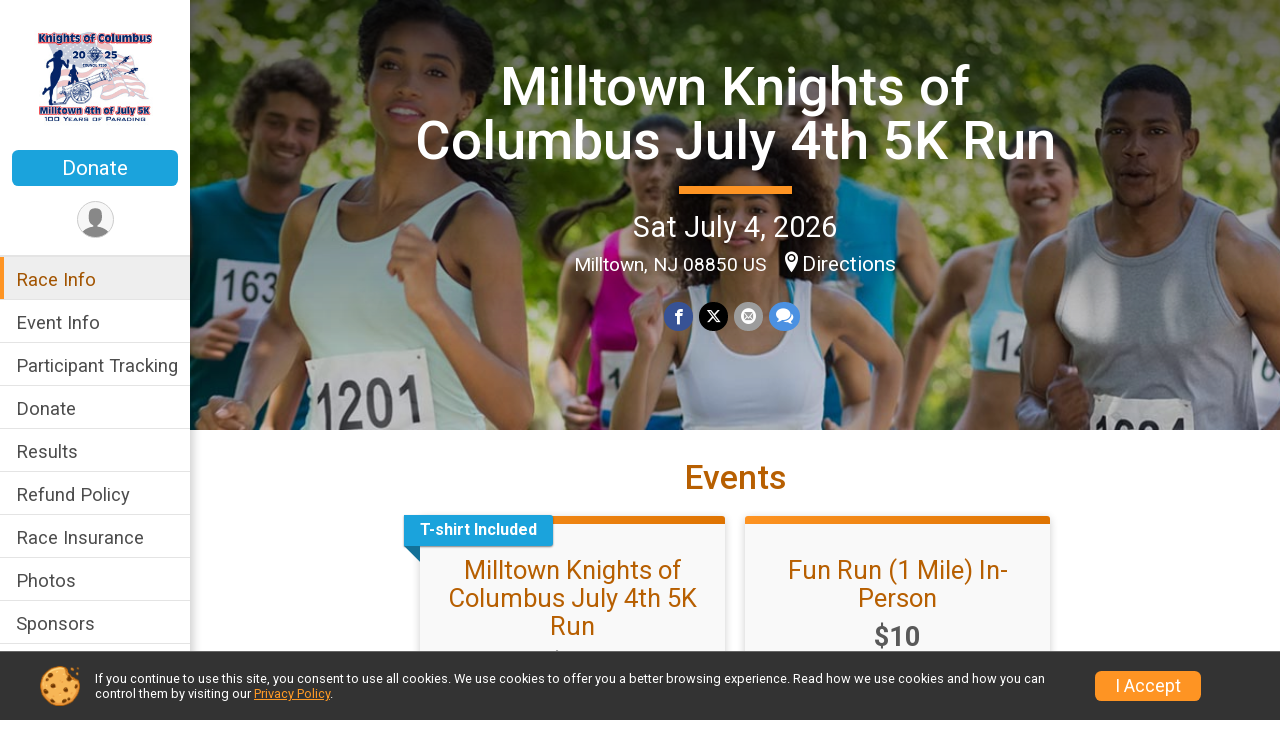

--- FILE ---
content_type: text/html; charset=utf-8
request_url: https://runsignup.com/Race/NJ/Milltown/MilltownFirecracker5K
body_size: 12181
content:
<!DOCTYPE html>
<html lang="en-US">
	<head>
				<script defer="defer" src="https://cdnjs.runsignup.com/ajax/libs/webfont/1.6.28/webfontloader.js" integrity="sha512-v/wOVTkoU7mXEJC3hXnw9AA6v32qzpknvuUF6J2Lbkasxaxn2nYcl+HGB7fr/kChGfCqubVr1n2sq1UFu3Gh1w==" crossorigin="anonymous"></script>
		<link rel="preconnect" href="https://fonts.gstatic.com" />
		<link rel="preconnect" href="https://www.gstatic.com" />
		<link rel="preconnect" href="https://fonts.googleapis.com" />

				<script defer="defer" type="text/javascript" src="https://d368g9lw5ileu7.cloudfront.net/js/race/templates/raceTemplate2.min.bF405F.js"></script>		<script defer="defer" type="text/javascript" src="https://d368g9lw5ileu7.cloudfront.net/js/ui/stickyHeader.min.bLz6Mi.js"></script>
				<script defer="defer" type="text/javascript" src="https://d368g9lw5ileu7.cloudfront.net/js/components/lazyLoad.min.bLGmDc.js"></script>		
				<link rel="stylesheet" type="text/css" href="https://d368g9lw5ileu7.cloudfront.net/css/frameRaceTemplate2.scss.rsu.min.bPyai9.css" />

		

			<meta name="viewport" content="width=device-width,initial-scale=1,shrink-to-fit=no,viewport-fit=cover" />
	<meta http-equiv="Content-Type" content="text/html;charset=utf-8" />
<meta name="verify-v1" content="pPPI9MXDo069DhV+2itqhV46AR8OWnG+NxzCulTUTns=" />
<meta name="google-site-verification" content="wFyq2zuG7IBY5ilQqEELBypyn04UZIYBgKPHrTMnTUg" />

	<link rel="canonical" href="https://runsignup.com/Race/NJ/Milltown/MilltownFirecracker5K" />

								<link rel="search" type="application/opensearchdescription+xml" title="RunSignup" href="/opensearch.xml" />
	
<title>Milltown Knights of Columbus July 4th 5K Run</title>

	<meta property="og:url" content="https://runsignup.com/Race/NJ/Milltown/MilltownFirecracker5K" />

		
	<meta property="og:title" content="Milltown Knights of Columbus July 4th 5K Run" />
	<meta name="twitter:title" content="Milltown Knights of Columbus July 4th 5K Run" />
			<meta name="keywords" content="Milltown Knights of Columbus July 4th 5K Run,Milltown NJ, Run, Running, Register, Sign Up" />
	<meta name="description" content="The Milltown Knights of Columbus July 4th 5K Run is on Saturday July 4, 2026. It includes the following events: Milltown Knights of Columbus July 4th 5K Run and Fun Run (1 Mile) In-Person." />
	<meta property="og:description" content="The Milltown Knights of Columbus July 4th 5K Run is on Saturday July 4, 2026. It includes the following events: Milltown Knights of Columbus July 4th 5K Run and Fun Run (1 Mile) In-Person." />
	<meta name="twitter:description" content="The Milltown Knights of Columbus July 4th 5K Run is on Saturday July 4, 2026. It includes the following events: Milltown Knights of Columbus July 4th 5K Run and Fun Run (1 Mile) In-Person." />
	<meta property="og:type" content="website" />
				
									
										<meta property="og:image" content="https://d368g9lw5ileu7.cloudfront.net/races/race20867-social1200x630.bKCuJ_.jpg" />

										<meta property="og:image:width" content="1200" />
				<meta property="og:image:height" content="630" />
			
			<meta name="twitter:card" content="summary_large_image" />
			<meta name="twitter:image" content="https://d368g9lw5ileu7.cloudfront.net/races/race20867-social1200x630.bKCuJ_.jpg" />
				<meta property="og:site_name" content="Milltown Knights of Columbus July 4th 5K Run" />

		



		<link rel="icon" href="https://d368g9lw5ileu7.cloudfront.net/img/nonversioned/favicon/runsignup/icon.png" type="image/png" /> 	<link rel="icon" href="https://d368g9lw5ileu7.cloudfront.net/img/nonversioned/favicon/runsignup/icon.svg" type="image/svg+xml" /> 
		<link rel="apple-touch-icon" href="https://d368g9lw5ileu7.cloudfront.net/img/nonversioned/favicon/runsignup/apple-touch-icon.png" /> 
	<link rel="manifest" href="https://d368g9lw5ileu7.cloudfront.net/manifest/runsignup/site.bJOg53.webmanifest" />

				
							


		
				
								<link rel="stylesheet" type="text/css" href="https://d3dq00cdhq56qd.cloudfront.net/c1.bPxM_5.bv5sla/race/20867/dce5cea2c0424eea7c0b15a166d54702/themedRaceTemplate2-otf.scss.css" />
			
				<!-- DYNAMIC_CSS_PLACEHOLDER -->

				
<link rel="stylesheet" type="text/css" href="https://iad-dynamic-assets.runsignup.com/us-east-1-src/prod/iconfonts/ee8f7e0577a3411fb0287beac2f41140/style.css" />
				
	<script type="text/javascript" src="https://cdnjs.runsignup.com/ajax/libs/jquery/3.7.1/jquery.min.js" integrity="sha512-v2CJ7UaYy4JwqLDIrZUI/4hqeoQieOmAZNXBeQyjo21dadnwR+8ZaIJVT8EE2iyI61OV8e6M8PP2/4hpQINQ/g==" crossorigin="anonymous"></script>
	<script type="text/javascript" src="https://cdnjs.runsignup.com/ajax/libs/jqueryui/1.14.1/jquery-ui.min.js" integrity="sha512-MSOo1aY+3pXCOCdGAYoBZ6YGI0aragoQsg1mKKBHXCYPIWxamwOE7Drh+N5CPgGI5SA9IEKJiPjdfqWFWmZtRA==" crossorigin="anonymous"></script>

<script type="application/json" id="sessionJsData">
{
			"csrf": "5cfVipUd7K5vdMg+XcoJ5v4\/EItjj9PH",
		"serverTzOffset": -18000000
}
</script>

<script type="text/javascript" src="https://d368g9lw5ileu7.cloudfront.net/js/session.min.bN4VU_.js"></script><script type="text/javascript" src="https://d368g9lw5ileu7.cloudfront.net/js/utils.min.bPhFFz.js"></script><script type="text/javascript" src="https://d368g9lw5ileu7.cloudfront.net/js/windows.min.bz27OH.js"></script>
	<script defer="defer" type="text/javascript" src="https://d368g9lw5ileu7.cloudfront.net/js/analytics/runalytics.min.bOsW8C.js"></script>	<script type="application/json" id="runalyticsData">
	{
					"raceId": 20867,
			"timezone": "America\/New_York",
				"analyticsApiBaseUrl": "https:\/\/analytics.runsignup.com\/prod\/",
		"validTrackingSources": [1,100,200,300,400,500,600],
		"validTrackingMediums": [1,200,201,202,203,204,300,400,500,501,600]
	}
	</script>


		
									


	
					<script async src="https://www.googletagmanager.com/gtag/js?id=G-EW8QY8DJRE"></script>
		<script>//<![CDATA[
			window.dataLayer = window.dataLayer || [];
			function gtag(){dataLayer.push(arguments);}
			gtag('js', new Date());
			gtag('config', "G-EW8QY8DJRE"
											);
		//]]></script>
	
															<script async src="https://www.googletagmanager.com/gtag/js?id=G-QKEVS8BTWC"></script>
		<script>//<![CDATA[
			window.dataLayer = window.dataLayer || [];
			function gtag(){dataLayer.push(arguments);}
			gtag('js', new Date());
			gtag('config', "G-QKEVS8BTWC",
				{				"domain": "runsignup.com",
				"user_type": "public",
				"business_line": "RunSignup",
				"site_type": "Race Site"				}
			);
								//]]></script>
	
				
		
					
				
				<script defer="defer" type="text/javascript" src="https://d368g9lw5ileu7.cloudfront.net/js/ui/rsuMobileNav.min.bO77bH.js"></script>	</head>
	<body data-popup-style="1">

				<a href="#mainContent" class="rsuBtn rsuBtn--xs rsuBtn--themed margin-0 rsuSkipNavLink">Skip to main content</a>

					<div id="blackOverlay" class="overlay overlayBlack"></div>



	<div id="acceptCookies" style="display: none;">
		<p>
			In order to use RunSignup, your browser must accept cookies.  Otherwise, you will not be able to register for races or use other functionality of the website.
			However, your browser doesn't appear to allow cookies by default.
		</p>
					<p>
				<b>Click the “Accept Cookie Policy” button below to accept the use of cookies on your browser.</b>
			</p>
			<p>
				If you still see this message after clicking the link, then your browser settings are likely set to not allow cookies.
				Please try enabling cookies.  You can find instructions at <a href="https://www.whatismybrowser.com/guides/how-to-enable-cookies/auto">https://www.whatismybrowser.com/guides/how-to-enable-cookies/auto</a>.
			</p>
			<hr class="hr--gray" />
			<div class="ta-center submitBackLinks">
				<form method="post" action="/WidgetAux/AcceptCookies" target="acceptCookies">
					<button type="submit" class="rsuBtn rsuBtn--primary">Accept Cookie Policy</button>
				</form>
			</div>
				<iframe name="acceptCookies" height="0" width="0" frameborder="0" scrolling="no"></iframe>
	</div>
	<script type="text/javascript" src="https://d368g9lw5ileu7.cloudfront.net/js/acceptCookiesPopup.min.bEboUX.js"></script>


				

				
		
				
<nav class="runnerUI3Nav rsuMobileNav rsuMobileNav--left" data-focus="#rsuMobileNavCloseBtn" aria-hidden="true">
	<button type="button" id="rsuMobileNavCloseBtn" class="rsuMobileNav__closeBtn rsuBtn rsuBtn--text--white rsuBtn--padding-xs margin-t-25 margin-l-10 margin-b-0" aria-label="Close or Skip Mobile Navigation"><i class="icon icon-cross fs-md-2 margin-0" aria-hidden="true" ></i></button>
	<div class="rsuMobileNav__content">
		<ul>
											<li class="rsuMobileNav__link">
											<a href="/Race/NJ/Milltown/MilltownFirecracker5K"
													>Race Info</a>
					
														</li>
												<li class="rsuMobileNav__link">
											<a href="/Race/Events/NJ/Milltown/MilltownFirecracker5K"
													>Event Info</a>
					
														</li>
												<li class="rsuMobileNav__link">
											<a href="/Race/FindARunner/?raceId=20867"
													>Participant Tracking</a>
					
														</li>
												<li class="rsuMobileNav__link">
											<a href="/Race/Donate/NJ/Milltown/MilltownFirecracker5K"
													>Donate</a>
					
														</li>
												<li class="rsuMobileNav__link">
											<a href="/Race/Results/20867"
													>Results</a>
					
														</li>
												<li class="rsuMobileNav__link">
											<a href="/Race/20867/RefundPolicy"
													>Refund Policy</a>
					
														</li>
												<li class="rsuMobileNav__link">
											<a href="/Race/20867/RaceInsurance"
													>Race Insurance</a>
					
														</li>
												<li class="rsuMobileNav__link">
											<a href="/Race/Photos/NJ/Milltown/MilltownFirecracker5K"
													>Photos</a>
					
														</li>
												<li class="rsuMobileNav__link">
											<a href="/Race/Sponsors/NJ/Milltown/MilltownFirecracker5K"
													>Sponsors</a>
					
														</li>
							</ul>
	</div>
</nav>

				<div class="rsuMobileNavOverlay"></div>

				<div class="rsu-template-wrapper rsuMobileNavPageContainer">

			<div id="transparencyScreen"></div>

						<div id="messages">
	
<div class="rsuMessage rsuMessage--error margin-b-15 hidden" id="errorBox">
	</div>
	
<div class="rsuMessage rsuMessage--warning margin-b-15 hidden" id="warningBox">
	</div>
	
<div class="rsuMessage rsuMessage--success margin-b-15 hidden" id="successBox">
	</div>
	

		
		
		<noscript><div class="rsuMessage rsuMessage--info margin-b-15">Your browser has JavaScript disabled.  You may experience issues registering or using other parts of the website.  Please enable JavaScript if possible.</div></noscript>
</div>

										
				
<div class="rsu-racesite-template2">
				
<div class="stickyHeader hidden-md-up " data-scroll-bottom-elem-id="template2FixedHeader" >
	<div class="stickyHeader__container container">
		<div class="stickyHeader__left">
			<button type="button" class="rsuMobileNavMenuBtn rsuMobileNavMenuBtn--sticky" aria-label="Toggle Mobile Navigation"><i class="icon icon-menu" aria-hidden="true" ></i></button>
			<div class="stickyHeader__logo hidden-xs-down margin-r-10">
								<a href="/Race/NJ/Milltown/MilltownFirecracker5K" title="Milltown Knights of Columbus July 4th 5K Run">
											<img src="https://d368g9lw5ileu7.cloudfront.net/uploads/generic/genericImage-websiteLogo-27672-1745000347.144-0.bOaPEB.jpg" alt="Milltown Knights of Columbus July 4th 5K Run" />
									</a>
			</div>
		</div>
		<div class="stickyHeader__actions stickyHeader__actions--mobile-flex">
						

										<a href="/Race/Donate/NJ/Milltown/MilltownFirecracker5K" class="rsuBtn rsuBtn--primary rsuBtn--md rsuBtn--padding-xs rsuBtn--mobile-responsive margin-tb-0 rsuBtn--margin-r">
						Donate
		
			<span class="fs-xs-2 d-block"></span>		</a>
			
		</div>
		<div class="stickyHeader__avatar-menu hidden-xs-down margin-l-10">
																			
<button type="button" aria-label="User Menu" class="rsuCircleImg rsuCircleImg--xs "  data-rsu-menu="userRsuMenu3" style="background-image: url(https://d368g9lw5ileu7.cloudfront.net/img/user.bOhrdK.svg);"></button>
<div class="rsuMenu padding-0" id="userRsuMenu3" hidden="hidden">
	<div class="rsuMenu__content overflow-auto">
		<div class="rsuAccountMenu">
			<div class="rsuAccountMenu__header">
																					<img src="https://d368g9lw5ileu7.cloudfront.net/img/logos/logo-rsu.bIAeuH.svg"
					alt=""
					class="rsuAccountMenu__logo"
					style="width: 200px;"
				/>
			</div>
			<div class="rsuAccountMenu__content">
																		<a href="/Login" class="rsuAccountMenu__link">
						<div class="rsuAccountMenu__link__main">
							<div class="rsuAccountMenu__link__img rsuAccountMenu__link__img--signIn" aria-hidden="true"></div>
							<div class="rsuAccountMenu__link__content">
								<div class="rsuAccountMenu__link__content__title">Sign In</div>
							</div>
						</div>
					</a>

										<a href="/CreateAccount?redirect=%2FRace%2FNJ%2FMilltown%2FMilltownFirecracker5K" class="rsuAccountMenu__link">
						<div class="rsuAccountMenu__link__main">
							<div class="rsuAccountMenu__link__img rsuAccountMenu__link__img--createAccount" aria-hidden="true"></div>
							<div class="rsuAccountMenu__link__content">
								<div class="rsuAccountMenu__link__content__title">Create Account</div>
							</div>
						</div>
					</a>

										<a href="https://help.runsignup.com/" class="rsuAccountMenu__link" target="_blank" rel="noopener noreferrer">
						<div class="rsuAccountMenu__link__main">
							<div class="rsuAccountMenu__link__img rsuAccountMenu__link__img--help" aria-hidden="true"></div>
							<div class="rsuAccountMenu__link__content">
								<div class="rsuAccountMenu__link__content__title">Help</div>
							</div>
						</div>
					</a>
							</div>
		</div>
	</div>
</div>

<script defer="defer" type="text/javascript" src="https://d368g9lw5ileu7.cloudfront.net/js/ui/rsuMenu.min.bNnn_m.js"></script>		</div>
	</div>
</div>
	
		
<div class="stickyHeader hidden-md-up stickyHeader--option-2" data-fixed-header="T" id="template2FixedHeader">
	<div class="stickyHeader__container container">
		<div class="stickyHeader__left">
			<button type="button" class="rsuMobileNavMenuBtn rsuMobileNavMenuBtn--sticky" aria-label="Toggle Mobile Navigation"><i class="icon icon-menu" aria-hidden="true" ></i></button>
			<div class="stickyHeader__logo  margin-r-10">
								<a href="/Race/NJ/Milltown/MilltownFirecracker5K" title="Milltown Knights of Columbus July 4th 5K Run">
											<img src="https://d368g9lw5ileu7.cloudfront.net/uploads/generic/genericImage-websiteLogo-27672-1745000347.144-0.bOaPEB.jpg" alt="Milltown Knights of Columbus July 4th 5K Run" />
									</a>
			</div>
		</div>
		<div class="stickyHeader__actions ">
						

										<a href="/Race/Donate/NJ/Milltown/MilltownFirecracker5K" class="rsuBtn rsuBtn--primary rsuBtn--md rsuBtn--padding-xs rsuBtn--mobile-responsive margin-tb-0 rsuBtn--margin-r">
						Donate
		
			<span class="fs-xs-2 d-block"></span>		</a>
			
		</div>
		<div class="stickyHeader__avatar-menu  margin-l-10">
												
<button type="button" aria-label="User Menu" class="rsuCircleImg rsuCircleImg--xs "  data-rsu-menu="userRsuMenu2" style="background-image: url(https://d368g9lw5ileu7.cloudfront.net/img/user.bOhrdK.svg);"></button>
<div class="rsuMenu padding-0" id="userRsuMenu2" hidden="hidden">
	<div class="rsuMenu__content overflow-auto">
		<div class="rsuAccountMenu">
			<div class="rsuAccountMenu__header">
																					<img src="https://d368g9lw5ileu7.cloudfront.net/img/logos/logo-rsu.bIAeuH.svg"
					alt=""
					class="rsuAccountMenu__logo"
					style="width: 200px;"
				/>
			</div>
			<div class="rsuAccountMenu__content">
																		<a href="/Login" class="rsuAccountMenu__link">
						<div class="rsuAccountMenu__link__main">
							<div class="rsuAccountMenu__link__img rsuAccountMenu__link__img--signIn" aria-hidden="true"></div>
							<div class="rsuAccountMenu__link__content">
								<div class="rsuAccountMenu__link__content__title">Sign In</div>
							</div>
						</div>
					</a>

										<a href="/CreateAccount?redirect=%2FRace%2FNJ%2FMilltown%2FMilltownFirecracker5K" class="rsuAccountMenu__link">
						<div class="rsuAccountMenu__link__main">
							<div class="rsuAccountMenu__link__img rsuAccountMenu__link__img--createAccount" aria-hidden="true"></div>
							<div class="rsuAccountMenu__link__content">
								<div class="rsuAccountMenu__link__content__title">Create Account</div>
							</div>
						</div>
					</a>

										<a href="https://help.runsignup.com/" class="rsuAccountMenu__link" target="_blank" rel="noopener noreferrer">
						<div class="rsuAccountMenu__link__main">
							<div class="rsuAccountMenu__link__img rsuAccountMenu__link__img--help" aria-hidden="true"></div>
							<div class="rsuAccountMenu__link__content">
								<div class="rsuAccountMenu__link__content__title">Help</div>
							</div>
						</div>
					</a>
							</div>
		</div>
	</div>
</div>

		</div>
	</div>
</div>

				
			
<div class="head noPrint">
	<div class="head-top">
		<div class="logo-wrapper">
						<a href="/Race/NJ/Milltown/MilltownFirecracker5K" aria-label="Milltown Knights of Columbus July 4th 5K Run home">
									<img src="https://d368g9lw5ileu7.cloudfront.net/uploads/generic/genericImage-websiteLogo-27672-1745000347.144-0.bOaPEB.jpg" alt="Milltown Knights of Columbus July 4th 5K Run home" />
							</a>
		</div>
		<div class="action-buttons">
						

										<a href="/Race/Donate/NJ/Milltown/MilltownFirecracker5K" class="rsuBtn rsuBtn--primary rsuBtn--md rsuBtn--padding-xs rsuBtn--mobile-responsive margin-tb-0 rsuBtn--margin-r">
						Donate
		
			<span class="fs-xs-2 d-block"></span>		</a>
			

						<div class="template-avatar-menu d-inline-block">
				
<button type="button" aria-label="User Menu" class="rsuCircleImg rsuCircleImg--xs " data-position-fixed="T" data-rsu-menu="userRsuMenu" style="background-image: url(https://d368g9lw5ileu7.cloudfront.net/img/user.bOhrdK.svg);"></button>
<div class="rsuMenu padding-0" id="userRsuMenu" hidden="hidden">
	<div class="rsuMenu__content overflow-auto">
		<div class="rsuAccountMenu">
			<div class="rsuAccountMenu__header">
																					<img src="https://d368g9lw5ileu7.cloudfront.net/img/logos/logo-rsu.bIAeuH.svg"
					alt=""
					class="rsuAccountMenu__logo"
					style="width: 200px;"
				/>
			</div>
			<div class="rsuAccountMenu__content">
																		<a href="/Login" class="rsuAccountMenu__link">
						<div class="rsuAccountMenu__link__main">
							<div class="rsuAccountMenu__link__img rsuAccountMenu__link__img--signIn" aria-hidden="true"></div>
							<div class="rsuAccountMenu__link__content">
								<div class="rsuAccountMenu__link__content__title">Sign In</div>
							</div>
						</div>
					</a>

										<a href="/CreateAccount?redirect=%2FRace%2FNJ%2FMilltown%2FMilltownFirecracker5K" class="rsuAccountMenu__link">
						<div class="rsuAccountMenu__link__main">
							<div class="rsuAccountMenu__link__img rsuAccountMenu__link__img--createAccount" aria-hidden="true"></div>
							<div class="rsuAccountMenu__link__content">
								<div class="rsuAccountMenu__link__content__title">Create Account</div>
							</div>
						</div>
					</a>

										<a href="https://help.runsignup.com/" class="rsuAccountMenu__link" target="_blank" rel="noopener noreferrer">
						<div class="rsuAccountMenu__link__main">
							<div class="rsuAccountMenu__link__img rsuAccountMenu__link__img--help" aria-hidden="true"></div>
							<div class="rsuAccountMenu__link__content">
								<div class="rsuAccountMenu__link__content__title">Help</div>
							</div>
						</div>
					</a>
							</div>
		</div>
	</div>
</div>

			</div>
		</div>
	</div>
	<div class="head-lower">
		<div class="race-navigation">
			<nav class="runnerUI3Nav">
				<ul class="vertical-menu">
																
	<li class="current ">
					<a href="/Race/NJ/Milltown/MilltownFirecracker5K"
							>
				Race Info
			</a>
		
					</li>
											
	<li class=" ">
					<a href="/Race/Events/NJ/Milltown/MilltownFirecracker5K"
							>
				Event Info
			</a>
		
					</li>
											
	<li class=" ">
					<a href="/Race/FindARunner/?raceId=20867"
							>
				Participant Tracking
			</a>
		
					</li>
											
	<li class=" ">
					<a href="/Race/Donate/NJ/Milltown/MilltownFirecracker5K"
							>
				Donate
			</a>
		
					</li>
											
	<li class=" ">
					<a href="/Race/Results/20867"
							>
				Results
			</a>
		
					</li>
											
	<li class=" ">
					<a href="/Race/20867/RefundPolicy"
							>
				Refund Policy
			</a>
		
					</li>
											
	<li class=" ">
					<a href="/Race/20867/RaceInsurance"
							>
				Race Insurance
			</a>
		
					</li>
											
	<li class=" ">
					<a href="/Race/Photos/NJ/Milltown/MilltownFirecracker5K"
							>
				Photos
			</a>
		
					</li>
											
	<li class=" ">
					<a href="/Race/Sponsors/NJ/Milltown/MilltownFirecracker5K"
							>
				Sponsors
			</a>
		
					</li>
									</ul>
			</nav>
		</div>
	</div>
</div>
		<div class="left-nav-wrapper noPrint" >
																
<div class="race-branding">
		<div class="race-branding-hero">
				
<img
				src="https://d368g9lw5ileu7.cloudfront.net/img/race/bannerImgs/defaultBannerImgs/websiteBanner-1200-400-run-12.jpg"
		srcset="
									https://d368g9lw5ileu7.cloudfront.net/img/race/bannerImgs/defaultBannerImgs/websiteBanner-1200-400-run-12.jpg 1200w,
			https://d368g9lw5ileu7.cloudfront.net/img/race/bannerImgs/defaultBannerImgs/websiteBanner-960-320-run-12.jpg 960w,
			https://d368g9lw5ileu7.cloudfront.net/img/race/bannerImgs/defaultBannerImgs/websiteBanner-480-160-run-12.jpg 480w
		"
		sizes="
		(min-width: 1500px) 1500px,
		100vw
	"
	border="0" alt=""
/>
	</div>

	<div class="container">
		<div class="bs4-row no-gutters">
			<div class="col-md-8 centered race-details">
								<h1 class="runnerUITitle " >
											<a href="/Race/NJ/Milltown/MilltownFirecracker5K">Milltown Knights of Columbus July 4th 5K Run</a>
																			</h1>

													<div class="short-divider"></div>
								
				<div class="race-date">
										
																				Sat July 4, 2026
									
							</div>
				<div class="race-location">
																							Milltown, NJ 08850 US
																						<span class="directions">
							<a class="hasTouchscreenUrl icon-location2" href="/Race/Info/NJ/Milltown/MilltownFirecracker5K#directions" data-touch-href="https://maps.apple.com/?daddr=60+Violet+Terrace%2CMilltown+NJ+08850">Directions</a>
						</span>
									</div>
				<div class="race-socialshare">
					<div class="shareLinks">
																											




		
												
						






<div class="rsuSocialMediaBtnGroup padding-10">
		<button type="button" class="rsuSocialMediaBtn icon icon-facebook rsuSocialMediaBtn--fb rsuSocialMediaBtn--small" aria-label="Share on Facebook"
		data-share-type="facebook"
		data-url=""
	>
	</button>
	
		<button type="button" class="rsuSocialMediaBtn icon icon-twitter-x rsuSocialMediaBtn--tw rsuSocialMediaBtn--small" data-share-type="twitter" data-popup-id-prefix="raceShareLink" aria-label="Share on Twitter"></button>
	
	<div id="raceShareLink-socialSharePopup-twitter" hidden="hidden" data-append-url="true">
		<div class="formInput margin-t-15">
			<label class="formInput__label margin-t-5" for="socialShareTwitterMessage">Enter your Tweet</label>
			<textarea rows="5" cols="100" class="noTinyMce margin-t-5" id="socialShareTwitterMessage" placeholder="Your Message" required="required">	Check out this race! </textarea>
		</div>

				<div data-action="post">
			<div class="ta-center submitBackLinks">
				<a href="#" rel="me" target="_blank" class="submit rsuBtn rsuBtn--twitter margin-0"><i class="icon icon-twitter-x margin-r-10" aria-hidden="true" ></i> Tweet</a>
			</div>
		</div>
	</div>

				<button type="button" class="rsuSocialMediaBtn icon icon-mail4 rsuSocialMediaBtn--gray rsuSocialMediaBtn--small" aria-label="Share via Email"
		data-share-type="email"
		data-default-recipient=""
		data-email-subject="Check out this race!"
		data-email-body="Check out this race!"
		data-append-current-url="true"
	>
	</button>
		<button type="button" class="rsuSocialMediaBtn icon icon-bubbles2 rsuSocialMediaBtn--sms rsuSocialMediaBtn--small" data-share-type="sms" data-popup-id-prefix="raceShareLink" aria-label="Share through Text"></button>
	
		<div id="raceShareLink-socialSharePopup-sms" hidden="hidden" data-append-url="true">
		<div class="formInput margin-t-15">
			<label class="formInput__label" for="socialShareSmsMessage">Enter your message</label>
			<textarea rows="5" cols="100" class="noTinyMce margin-t-5" id="socialShareSmsMessage" placeholder="Your Message" required="required">Check out this race!</textarea>
		</div>
		<p class="padding-0 ta-center fs-xs-2">Please be advised that utilizing this text feature may result in additional SMS and data charges from your mobile service provider. </p>
		<div data-action="send">
			<div class="ta-center submitBackLinks">
				<a href="" class="submit rsuBtn rsuBtn--twitter margin-0"><i class="icon icon-bubble" aria-hidden="true" ></i> Send Text</a>
			</div>
		</div>
	</div>
</div>

<script defer="defer" type="text/javascript" src="https://d368g9lw5ileu7.cloudfront.net/js/rsuSocialMediaButtons.min.bMZnZw.js"></script>																		</div>
				</div>
				<div class="racejoy">
														</div>
			</div>
		</div>
	</div>

		
	<span class="hero-opacity"></span>
	<span class="gradient"></span>
</div>
			
						
			<script type="application/ld+json">{"@context":"http:\/\/schema.org","@type":"SportsEvent","additionalType":"Product","name":"Milltown Knights of Columbus July 4th 5K Run","location":{"@type":"Place","name":"Milltown","address":{"@type":"PostalAddress","streetAddress":"60 Violet Terrace","addressLocality":"Milltown","postalCode":"08850","addressRegion":"NJ","addressCountry":"US"}},"startDate":"2026-07-04T07:30:00-04:00","endDate":"2026-07-04T09:00:59-04:00","description":"Thank you for your interest in the Milltown Knights of Columbus 4th of July 5K Race and 1 Mile Fun Run.\u00a0 As the Race is just one part of the Milltown 4th of July festivities, we hope you will join us for a day of fun, laughter and patriotism.\u00a0 As the race is always well attended with over 400 racers annually, it is such a big community and regional event to celebrate our country&#39;s independence day.\u00a0\nThis Race is a major fundraiser for Our Lady of Lourdes, Knights of Columbus Council 7250.\nWith the funds raised by the Race we provide support to many local and area charities, support organizations and community programs such as the following.\nMake a Smile FoundationMilltown 4th of July CommitteeMilltown Little League and SoftballMilltown Rescue SquadFood pantries in Milltown, North Brunswick and East BrunswickLife Choices of MetuchenOzanam Men\u2019s Shelter, New Brunswick-Lion\u2019s Club Thanksgiving meal program.Spotswood High School Project GraduationCoats for KidsMilltown Girl and Boy ScoutsSpecial OlympicsNicol\u2026","url":"https:\/\/runsignup.com\/Race\/NJ\/Milltown\/MilltownFirecracker5K","image":"https:\/\/d368g9lw5ileu7.cloudfront.net\/img\/race\/bannerImgs\/defaultBannerImgs\/websiteBanner-1200-400-run-12.jpg","organizer":{"@type":"Organization","name":"Milltown Knights of Columbus July 4th 5K Run","url":"https:\/\/runsignup.com\/"}}</script>

										
					</div>
	
	<div class="left-nav-wrapper" >
								
																		

		

			
	
	

		<div class="rsuEventTileContainer padding-lr-20">

					<div class="ta-center margin-b-20">
				<h2>Events</h2>
			</div>
		
				
				
				
				<div class="d-grid grid-gap-20 eventGrid eventGrid--2col">
			<div  >
	<div class=" rsuBorderTop rsuTile border-0 rounded-3 lt-gray rsuEventTile">
							<div class="zIndex-1">
				<span class="rsuEventHighlightRibbon">
					<div class="rsuEventHighlightRibbon__content bold">
						T-shirt Included
					</div>
				</span>
			</div>
				<div class="rsuEventTile__content">
															<div class="ribbonSpacerJs margin-t-20"></div>
										<h2 class="rsuEventTile__header">
				<a href="/Race/Events/NJ/Milltown/MilltownFirecracker5K#event-1086133">Milltown Knights of Columbus July 4th 5K Run</a>
			</h2>

			<div class="rsuEventTile__information">
																														<div class="rsuEventTile__price">
							<span class="sr-only">Price:</span>
							$30
						</div>
									
								
																																																																																			
						
																					<div class="rsuEventTile__time">
									<span class="sr-only">Time:</span>
									8:00AM EDT
																			<em aria-hidden="true">-</em> 9:00AM EDT
																	</div>
																						
								<div class="rsuEventTile__description">
																							
																													Registration Opens February 1, 2026 at 12:00am EST<br/>
																											</div>
			</div>
			<div class="rsuEventTile__actionBtn">
							</div>
		</div>

					</div>
</div>

<script defer="defer" type="text/javascript" src="https://d368g9lw5ileu7.cloudfront.net/js/ui/rsuRibbon.min.bO8Qam.js"></script>																																									


<div  >
	<div class=" rsuBorderTop rsuTile border-0 rounded-3 lt-gray rsuEventTile">
						<div class="rsuEventTile__content">
									<h2 class="rsuEventTile__header">
				<a href="/Race/Events/NJ/Milltown/MilltownFirecracker5K#event-1086134">Fun Run (1 Mile) In-Person</a>
			</h2>

			<div class="rsuEventTile__information">
																														<div class="rsuEventTile__price">
							<span class="sr-only">Price:</span>
							$10
						</div>
									
								
																																																																																			
						
																					<div class="rsuEventTile__time">
									<span class="sr-only">Time:</span>
									7:30AM EDT
																			<em aria-hidden="true">-</em> 8:00AM EDT
																	</div>
																						
								<div class="rsuEventTile__description">
																							
																													Registration Opens February 1, 2026 at 12:00am EST<br/>
																											</div>
			</div>
			<div class="rsuEventTile__actionBtn">
							</div>
		</div>

					</div>
</div>
		</div>

				
	</div>

<script defer="defer" type="text/javascript" src="https://d368g9lw5ileu7.cloudfront.net/js/race/templates/raceTemplateEvents.min.bFD2Ky.js"></script>		
				<div class="race-content">
			<div class="container">
				<div class="bs4-row no-gutters">
					<div class="col-md-12">
						<main id="mainContent">
														
							



	

<section class="orderable noBorder">
<div class="margin-b-25">
<h2>Place</h2>
<div>
60 Violet Terrace<br/>
Milltown, NJ US 08850
</div>
</div>
</section>
<section class="orderable noBorder">
<div>
<h2>Description</h2>
<div class="margin-b-25">
<div id="raceFullDesc">
<p>Thank you for your interest in the Milltown Knights of Columbus 4th of July 5K Race and 1 Mile Fun Run.  As the Race is just one part of the Milltown 4th of July festivities, we hope you will join us for a day of fun, laughter and patriotism.  As the race is always well attended with over 400 racers annually, it is such a big community and regional event to celebrate our country&#39;s independence day. </p>
<p>This Race is a major fundraiser for Our Lady of Lourdes, Knights of Columbus Council 7250.</p>
<p>With the funds raised by the Race we provide support to many local and area charities, support organizations and community programs such as the following.</p>
<ul><li>Make a Smile Foundation</li><li>Milltown 4th of July Committee</li><li>Milltown Little League and Softball</li><li>Milltown Rescue Squad</li><li>Food pantries in Milltown, North Brunswick and East Brunswick</li><li>Life Choices of Metuchen</li><li>Ozanam Men’s Shelter, New Brunswick-</li><li>Lion’s Club Thanksgiving meal program.</li><li>Spotswood High School Project Graduation</li><li>Coats for Kids</li><li>Milltown Girl and Boy Scouts</li><li>Special Olympics</li><li>Nicole Surace Scholarship Fund (Spotswood High School)<br />-And many others</li></ul>
<p>Event Fees:</p>
<p>$30.00 <b>5K Race </b>and a collectible T-Shirt * for registration on or before July 2, 2025. After July 2, 2025 day of the race registration will be $35 per person</p>
<p>$10.00 <b>1 mile fun run</b></p>
<p>Bib pickup will be at Road Runner Sports located at 501 Shoppes Blvd, North Brunswick NJ 08902. Pickup will be on July 3, 2025 from 3 pm - 7:00 pm. Race day pickup will be available on the morning of the race starting at 7 am at the Milltown Senior Center which is across from the Borough Park..</p>
<p>Times and winners will be posted online after the race on Bestrace.com.</p>
<p><strong>The Our Lady of Lourdes Knights of Columbus Council 7250 thank you for your past support and hope that you can continue </strong><strong>your support through signing up for the run or by making a donation.</strong></p>
</div>
</div>
</div>
</section>
<section id="contactFormSection" class="orderable noBorder">
<div class="margin-b-25">
<h2>Race Contact Info</h2>
<div>
<section
class="noBorder contactFormSection padding-0">
<p class="hideContactForm">If you have any questions about this race, click the button below.</p>
<button type="button" class="rsuBtn rsuBtn--md hideContactFormBtn
rsuBtn--primary" aria-label="Click to reveal the contact form for questions">Questions?</button>
<div class="contactFormTemplate" hidden="hidden">
<form method="post" class="contactForm" action="/Race/Contact/20867">
<div data-action="fields">
<div class="bs4-row margin-t-10">
<div class="col-sm-6 col-md-4 margin-b-15 formInput">
<label class="formInput__label d-block margin-b-5" for="contactFormName">Name <span class="required" aria-label="Required information">*</span></label>
<input type="text" class="input-full-width" id="contactFormName" name="name" required="required" />
</div>
<div class="col-sm-6 col-md-4 margin-b-15 formInput">
<label class="formInput__label d-block margin-b-5" for="contactFormEmail">Email <span class="required" aria-label="Required information">*</span></label>
<input type="email" class="input-full-width" id="contactFormEmail" name="email" required="required" />
</div>
<div class="col-sm-6 col-md-4 margin-b-15 formInput">
<label class="formInput__label d-block margin-b-5" for="contactFormPhone">Phone</label>
<input type="tel" class="input-full-width" id="contactFormPhone" name="phone" />
</div>
<div class="col-md-12 margin-b-15 formInput">
<label class="formInput__label d-block margin-b-5" for="contactFormMessage">Question/Message <span class="required" aria-label="Required information">*</span></label>
<textarea rows="5" cols="50" class="input-full-width" id="contactFormMessage" name="msg" required="required"></textarea>
</div>
<div class="col-md-12 }">
<div class="margin-tb-10 d-inline-block">
<script defer="defer" src="https://www.google.com/recaptcha/api.js?hl=en"></script>
<div class="g-recaptcha" data-sitekey="6LcdnRATAAAAAA4C48ibTO2oi9ikfu_Avc1VfsZP"></div>
</div>
</div>
</div>
<div class="submitBackLinks">
<button type="submit" class="rsuBtn rsuBtn--md
rsuBtn--primary">Send Message</button>
<button type="button" class="rsuBtn rsuBtn--gray rsuBtn--md contactFormCancel" value="cancel">Cancel</button>
<input type="hidden" name="spamCheckMd5" value="669216b113106ff680997f0641ef5b13" />
<input type="hidden" name="spamCheck" value="" />
<script type="text/javascript">//<![CDATA[
$(function() {
$("input[name='spamCheck']").val("1768910798");
});
//]]></script>
<input type="hidden" name="csrf" value="5cfVipUd7K5vdMg+XcoJ5v4/EItjj9PH" />
</div>
</div>
<div data-action="submitting" style="display: none;" hidden="hidden">
<p>Please wait while we submit your question/message.</p>
</div>
<div data-action="complete" style="display: none;" hidden="hidden">
<p>Your question/message has been sent to the race director.</p>
</div>
</form>
</div>
<script type="text/javascript" src="https://d368g9lw5ileu7.cloudfront.net/js/components/contactForm.min.bMCyPH.js"></script></section>
</div>
</div>
</section>
<section class="orderable noBorder overflow-auto">
<section class="orderable noBorder overflow-auto">
<div>
<h2>Sponsors</h2>
<div>
<div class="sponsor-grid">
<div class="sponsor-grid__outer"><a href="https://cal-team-milltown-nj.remax.com/" rel="noopener noreferrer" target="_blank"><div class="sponsor-grid__img" style="background-image: url(https://d368g9lw5ileu7.cloudfront.net/races/race20867-racesponsor-0.bMnbDv.png);"></div></a></div>
<div class="sponsor-grid__outer"><a href="https://www.mrod.law/" rel="noopener noreferrer" target="_blank"><div class="sponsor-grid__img" style="background-image: url(https://d368g9lw5ileu7.cloudfront.net/races/race20867-racesponsor-0.bG1KtN.png);"></div></a></div>
<div class="sponsor-grid__outer"><a href="https://www.crabiel.com/" rel="noopener noreferrer" target="_blank"><div class="sponsor-grid__img" style="background-image: url(https://d368g9lw5ileu7.cloudfront.net/races/race20867-racesponsor-0.bGW9N3.png);"></div></a></div>
<div class="sponsor-grid__outer"><a href="https://stores.roadrunnersports.com/nj/northbrunswick/running-shoe-store-706.html?utm_source=localeze&amp;utm_medium=organic&amp;utm_campaign=retail&amp;utm_term=706" rel="noopener noreferrer" target="_blank"><div class="sponsor-grid__img" style="background-image: url(https://d368g9lw5ileu7.cloudfront.net/races/race20867-racesponsor-0.bMnctf.png);"></div></a></div>
<div class="sponsor-grid__outer"><a href="http://www.giamaresefarm.com" rel="noopener noreferrer" target="_blank"><div class="sponsor-grid__img" style="background-image: url(https://d368g9lw5ileu7.cloudfront.net/races/race20867-racesponsor-0.bG12H2.png);"></div></a></div>
<div class="sponsor-grid__outer"><a href="http://www.dusalsrestaurant.com" rel="noopener noreferrer" target="_blank"><div class="sponsor-grid__img" style="background-image: url(https://d368g9lw5ileu7.cloudfront.net/races/race20867-racesponsor-0.bKENYF.png);"></div></a></div>
<div class="sponsor-grid__outer"><a href="https://www.facebook.com/MilltownAutoServiceCenterInc/" rel="noopener noreferrer" target="_blank"><div class="sponsor-grid__img" style="background-image: url(https://d368g9lw5ileu7.cloudfront.net/races/race20867-racesponsor-0.bMCjQC.png);"></div></a></div>
<div class="sponsor-grid__outer"><a href="https://www.michaelpolicastrolaw.com" rel="noopener noreferrer" target="_blank"><div class="sponsor-grid__img" style="background-image: url(https://d368g9lw5ileu7.cloudfront.net/races/race20867-racesponsor-0.bMmTRE.png);"></div></a></div>
<div class="sponsor-grid__outer"><a href="https://thenorthbrunswickpub.com/" rel="noopener noreferrer" target="_blank"><div class="sponsor-grid__img" style="background-image: url(https://d368g9lw5ileu7.cloudfront.net/races/race20867-racesponsor-0.bMwjs4.png);"></div></a></div>
<div class="sponsor-grid__outer"><a href="http://www.macorsbarbershop.com" rel="noopener noreferrer" target="_blank"><div class="sponsor-grid__img" style="background-image: url(https://d368g9lw5ileu7.cloudfront.net/races/race20867-racesponsor-0.bIKdm0.png);"></div></a></div>
<div class="sponsor-grid__outer"><div class="sponsor-grid__img" style="background-image: url(https://d368g9lw5ileu7.cloudfront.net/races/race20867-racesponsor-0.bMiTFd.png);"></div></div>
<div class="sponsor-grid__outer"><a href="http://adidancenj.com" rel="noopener noreferrer" target="_blank"><div class="sponsor-grid__img" style="background-image: url(https://d368g9lw5ileu7.cloudfront.net/races/race20867-racesponsor-0.bOuZSQ.png);"></div></a></div>
<div class="sponsor-grid__outer"><a href="https://www.facebook.com/eastbrunswickcpa/" rel="noopener noreferrer" target="_blank"><div class="sponsor-grid__img" style="background-image: url(https://d368g9lw5ileu7.cloudfront.net/races/race20867-racesponsor-0.bMwi92.png);"></div></a></div>
<div class="sponsor-grid__outer"><a href="https://www.mariaspizzamilltown.com/" rel="noopener noreferrer" target="_blank"><div class="sponsor-grid__img" style="background-image: url(https://d368g9lw5ileu7.cloudfront.net/races/race20867-racesponsor-0.bG1ZXb.png);"></div></a></div>
<div class="sponsor-grid__outer"><a href="http://www.gardenstatebar.com" rel="noopener noreferrer" target="_blank"><div class="sponsor-grid__img" style="background-image: url(https://d368g9lw5ileu7.cloudfront.net/races/race20867-racesponsor-0.bIKdjh.png);"></div></a></div>
<div class="sponsor-grid__outer"><a href="http://deesflowersandgift.com" rel="noopener noreferrer" target="_blank"><div class="sponsor-grid__img" style="background-image: url(https://d368g9lw5ileu7.cloudfront.net/races/race20867-racesponsor-0.bOjny-.png);"></div></a></div>
<div class="sponsor-grid__outer"><a href="http://www.nbsom.com" rel="noopener noreferrer" target="_blank"><div class="sponsor-grid__img" style="background-image: url(https://d368g9lw5ileu7.cloudfront.net/races/race20867-racesponsor-0.bKxyjy.png);"></div></a></div>
<div class="sponsor-grid__outer"><a href="http://www.aandmvacuum.com" rel="noopener noreferrer" target="_blank"><div class="sponsor-grid__img" style="background-image: url(https://d368g9lw5ileu7.cloudfront.net/races/race20867-racesponsor-0.bKBufW.png);"></div></a></div>
<div class="sponsor-grid__outer"><a href="https://www.facebook.com/people/Milltown-Tex-Mex-Deli/100090976505206/" rel="noopener noreferrer" target="_blank"><div class="sponsor-grid__img" style="background-image: url(https://d368g9lw5ileu7.cloudfront.net/races/race20867-racesponsor-0.bKBuNh.png);"></div></a></div>
<div class="sponsor-grid__outer"><a href="https://www.mainstreetcomicsnj.com/" rel="noopener noreferrer" target="_blank"><div class="sponsor-grid__img" style="background-image: url(https://d368g9lw5ileu7.cloudfront.net/races/race20867-racesponsor-0.bG12C0.png);"></div></a></div>
</div>
</div>
</div>
<hr class="hr--muted" />
</section>
<script type="application/json" id="sponsorLogoAssetsAnalyticsData">
{
"sponsorLogoAssetIds": ["479fe4c2-36ef-4fb6-89a3-4bd0c75fc706","87b8bc19-1c2d-4303-b431-17b583182501","ac6f5a8b-b022-408a-a0ed-781fbc833b6d","5bcc766e-a149-471a-bc1d-e0603e40fd46","db092e96-d324-4620-b512-393f2502966c","4240a233-0bf5-431c-81e2-ecdceacac733","771b0485-a53a-4aaa-8ccc-ea3de03cbdee","aa3ea0a5-cc97-41e9-8021-891518c4b45d","4e8d6a7e-6c7e-4f5e-b595-1b97d3314243","50e073ba-066e-4aba-a0c5-4c92ad516d66","a11a2902-eaba-4026-80ba-51185cc300ad","af3a5b82-4a0e-4800-bf64-8dc9e8971d97","25209213-0166-4a2c-86f3-bb3d6a0f22ca","d6f25940-93a8-4684-aa44-5622be0ad8c4","0f61d270-40e5-4ab0-8503-08d1add927f8","5f872247-7b2d-4426-a4ef-92df9a74003c","1728f37c-75ab-46f4-ae2f-1b5fb1ed561c","3ba4bec6-137c-4106-a104-ee7010ce8458","1b504b11-3f0c-45a5-a933-d1efce55388b","432b3eba-27e9-4af6-af1b-aab0e1182481"]
}
</script>
</section>
<section class="orderable noBorder">
<div class="margin-b-25">
<h2>T-Shirt Design</h2>
<div>
<span style="" class="">
<noscript v-if="false"><img class="bordered-image margin-tb-5 max-width-100 cursor-pointer" src="https://d368g9lw5ileu7.cloudfront.net/races/race20867-customSectionAttachment6802b957a731f7.33555164.png" alt="Image" style="box-sizing: border-box; float: none;" onclick="openWindow(&#039;https://d368g9lw5ileu7.cloudfront.net/races/race20867-customSectionFullAttachment-6802b957a731f7.33555164.jpg&#039;);"/></noscript><span class="bordered-image margin-tb-5 max-width-100 cursor-pointer lazyloadImg" data-src="https://d368g9lw5ileu7.cloudfront.net/races/race20867-customSectionAttachment6802b957a731f7.33555164.png" data-alt="Image" data-style="box-sizing: border-box; float: none;" data-onclick="openWindow(&#039;https://d368g9lw5ileu7.cloudfront.net/races/race20867-customSectionFullAttachment-6802b957a731f7.33555164.jpg&#039;);"></span>
</span>
</div>
</div>
</section>
<section class="noBorder">
<div class="margin-b-25">
<h2 id="directions" name="directions">Directions</h2>
<div>
<a class="touchscreenOnly" style="display: none;" href="https://maps.apple.com/?daddr=60+Violet+Terrace%2CMilltown+NJ+08850">Open in External Application</a>
<div class="map-wrapper">
<div class="rsuTile margin-t-10">
<button id="raceLocationMapBtn" type="button" class="rsuBtn rsuBtn--text-whitebg rsuBtn--lg rsuBtn--full-width padding-30 margin-0" data-map-src="https://www.google.com/maps/embed/v1/place?q=60+Violet+Terrace++Milltown%2C+NJ+US+08850&amp;zoom=10&amp;key=AIzaSyCfJWZshhNwB8Vrm13dSQGO8w3aRjUCgjE" style="background-image: url(https://d368g9lw5ileu7.cloudfront.net/img/map-btn-bgd.bFk0e5.png);"><i class="icon icon-location2" aria-hidden="true" ></i>View Map</button>
<div id="raceLocationMap" hidden="hidden" style="height: 400px;"></div>
</div>
</div>
</div>
</div>
</section>
<section id="fbEventInfo" class="noBorder">
<div class="margin-b-25">
<h2>Facebook</h2>
<div>
<p>
Like this page and invite your friends on <a href="http://www.facebook.com/KofC7250Milltown" rel="noopener noreferrer" target="_blank">Facebook</a>.<br/>
</p>
</div>
</div>
</section>
<h2 class="tt-upper">Race Participant Survey</h2>
<p class="margin-b-25">Please complete the following survey to help us better understand your race experience.</p>
<form method="post" id="participantSurveyForm">
<fieldset class="rsuRadioButtonGroup">
<legend class="formInput__label fs-md-2">Did you participate in the race?</legend>
<div class="d-flex gap1">
<label class="rsuRadioSelector rsuRadioSelector--secondary rsuRadioSelector--inverted" style="width: 100px">
<input type="radio" class="rsuRadioSelector__radio surveySubmitTrigger" name="did_participate" value="T"
/>
<span class="rsuRadioSelector__selector">
<i class="icon icon-radio-unchecked" aria-hidden="true" ></i>
<i class="icon icon-radio-checked2" aria-hidden="true" ></i>
<span>Yes</span>
</span>
</label>
<label class="rsuRadioSelector rsuRadioSelector--secondary rsuRadioSelector--inverted" style="width: 100px">
<input type="radio" class="rsuRadioSelector__radio surveySubmitTrigger" name="did_participate" value="F"
/>
<span class="rsuRadioSelector__selector">
<i class="icon icon-radio-unchecked" aria-hidden="true" ></i>
<i class="icon icon-radio-checked2" aria-hidden="true" ></i>
<span>No</span>
</span>
</label>
</div>
<div class="error borderedError"></div>
</fieldset>
<div class="margin-t-25">
<fieldset class="rsuRadioButtonGroup">
<legend class="formInput__label fs-md-2">Would you recommend this race to a friend?</legend>
<div class="d-flex gap1">
<label class="radio-button-primary radio-button-lg radio-button--inverted">
<div class="note margin-b-5 ">Not Likely</div>
<input type="radio" class="radio surveySubmitTrigger" name="would_recommend" value="0"
/>
<span class="radio-selector">
0
</span>
</label>
<label class="radio-button-primary radio-button-lg radio-button--inverted">
<div class="note margin-b-5 ">&nbsp;</div>
<input type="radio" class="radio surveySubmitTrigger" name="would_recommend" value="1"
/>
<span class="radio-selector">
1
</span>
</label>
<label class="radio-button-primary radio-button-lg radio-button--inverted">
<div class="note margin-b-5 ">&nbsp;</div>
<input type="radio" class="radio surveySubmitTrigger" name="would_recommend" value="2"
/>
<span class="radio-selector">
2
</span>
</label>
<label class="radio-button-primary radio-button-lg radio-button--inverted">
<div class="note margin-b-5 ">&nbsp;</div>
<input type="radio" class="radio surveySubmitTrigger" name="would_recommend" value="3"
/>
<span class="radio-selector">
3
</span>
</label>
<label class="radio-button-primary radio-button-lg radio-button--inverted">
<div class="note margin-b-5 ">&nbsp;</div>
<input type="radio" class="radio surveySubmitTrigger" name="would_recommend" value="4"
/>
<span class="radio-selector">
4
</span>
</label>
<label class="radio-button-primary radio-button-lg radio-button--inverted">
<div class="note margin-b-5 ">&nbsp;</div>
<input type="radio" class="radio surveySubmitTrigger" name="would_recommend" value="5"
/>
<span class="radio-selector">
5
</span>
</label>
<label class="radio-button-primary radio-button-lg radio-button--inverted">
<div class="note margin-b-5 ">&nbsp;</div>
<input type="radio" class="radio surveySubmitTrigger" name="would_recommend" value="6"
/>
<span class="radio-selector">
6
</span>
</label>
<label class="radio-button-primary radio-button-lg radio-button--inverted">
<div class="note margin-b-5 ">&nbsp;</div>
<input type="radio" class="radio surveySubmitTrigger" name="would_recommend" value="7"
/>
<span class="radio-selector">
7
</span>
</label>
<label class="radio-button-primary radio-button-lg radio-button--inverted">
<div class="note margin-b-5 ">&nbsp;</div>
<input type="radio" class="radio surveySubmitTrigger" name="would_recommend" value="8"
/>
<span class="radio-selector">
8
</span>
</label>
<label class="radio-button-primary radio-button-lg radio-button--inverted">
<div class="note margin-b-5 ">&nbsp;</div>
<input type="radio" class="radio surveySubmitTrigger" name="would_recommend" value="9"
/>
<span class="radio-selector">
9
</span>
</label>
<label class="radio-button-primary radio-button-lg radio-button--inverted">
<div class="note margin-b-5 ta-right margin-r-10">Very Likely</div>
<input type="radio" class="radio surveySubmitTrigger" name="would_recommend" value="10"
/>
<span class="radio-selector">
10
</span>
</label>
</div>
<div class="error borderedError"></div>
</fieldset>
</div>
<div class="margin-t-15">
<button type="button" class="rsuBtn rsuBtn--secondary rsuExpando fs-sm-2 margin-0 margin-b-10" data-content-id="race_participant_survey_additional_notes" aria-controls="race_participant_survey_additional_notes">Additional Notes</button>
<div class="rsuExpando__content formInput" id="race_participant_survey_additional_notes" aria-expanded="false" hidden="hidden">
<textarea name="additional_notes" class="surveySubmitTrigger" rows="15" cols="100" placeholder="Please add any additional comments here!"></textarea>
</div>
</div>
<div id="participantSurveySubmitContainer" hidden="hidden">
<div class="margin-t-10">
<div class="g-recaptcha" data-sitekey="6LcdnRATAAAAAA4C48ibTO2oi9ikfu_Avc1VfsZP"></div>
<script defer="defer" type="text/javascript" src="https://www.google.com/recaptcha/api.js?hl=en"></script>
</div>
<div class="submitBackLinks">
<button type="submit" class="rsuBtn rsuBtn--primary">Submit Survey</button>
<input type="hidden" name="csrf" value="5cfVipUd7K5vdMg+XcoJ5v4/EItjj9PH" />
</div>
</div>
</form>
<script defer="defer" type="text/javascript" src="https://d368g9lw5ileu7.cloudfront.net/js/ui/expando.min.bObPAI.js"></script>

<script defer="defer" type="text/javascript" src="https://d368g9lw5ileu7.cloudfront.net/js/race/infoTableRaceLocationMap.min.bFk0e5.js"></script>
<div hidden="hidden"><form method="post" action="/Fraud/Contact"><label>Email</label><input type="email" name="email"/><label>Comment</label><textarea name="comment"></textarea><input type="hidden" name="csrf" value="5cfVipUd7K5vdMg+XcoJ5v4/EItjj9PH" /><button type="submit">Submit</button></form></div>
						</main>
					</div>
									</div>
			</div>
		</div>

				
<div class="race-footer noPrint">
		

						
				<div class="bs4-row no-gutters footer-sponsors">
			<div class="col-md-12">
				<div class="sponsor-grid flex-justify-center">
										
										

																
<div class="sponsor-grid__outer"><a href="https://cal-team-milltown-nj.remax.com/" rel="noopener noreferrer" target="_blank"><div class="sponsor-grid__img" style="background-image: url(https://d368g9lw5ileu7.cloudfront.net/races/race20867-racesponsor-0.bMnbDv.png);"></div></a></div>
											
<div class="sponsor-grid__outer"><a href="https://www.mrod.law/" rel="noopener noreferrer" target="_blank"><div class="sponsor-grid__img" style="background-image: url(https://d368g9lw5ileu7.cloudfront.net/races/race20867-racesponsor-0.bG1KtN.png);"></div></a></div>
											
<div class="sponsor-grid__outer"><a href="https://www.crabiel.com/" rel="noopener noreferrer" target="_blank"><div class="sponsor-grid__img" style="background-image: url(https://d368g9lw5ileu7.cloudfront.net/races/race20867-racesponsor-0.bGW9N3.png);"></div></a></div>
											
<div class="sponsor-grid__outer"><a href="https://stores.roadrunnersports.com/nj/northbrunswick/running-shoe-store-706.html?utm_source=localeze&amp;utm_medium=organic&amp;utm_campaign=retail&amp;utm_term=706" rel="noopener noreferrer" target="_blank"><div class="sponsor-grid__img" style="background-image: url(https://d368g9lw5ileu7.cloudfront.net/races/race20867-racesponsor-0.bMnctf.png);"></div></a></div>
											
<div class="sponsor-grid__outer"><a href="http://www.giamaresefarm.com" rel="noopener noreferrer" target="_blank"><div class="sponsor-grid__img" style="background-image: url(https://d368g9lw5ileu7.cloudfront.net/races/race20867-racesponsor-0.bG12H2.png);"></div></a></div>
											
<div class="sponsor-grid__outer"><a href="http://www.dusalsrestaurant.com" rel="noopener noreferrer" target="_blank"><div class="sponsor-grid__img" style="background-image: url(https://d368g9lw5ileu7.cloudfront.net/races/race20867-racesponsor-0.bKENYF.png);"></div></a></div>
											
<div class="sponsor-grid__outer"><a href="https://www.facebook.com/MilltownAutoServiceCenterInc/" rel="noopener noreferrer" target="_blank"><div class="sponsor-grid__img" style="background-image: url(https://d368g9lw5ileu7.cloudfront.net/races/race20867-racesponsor-0.bMCjQC.png);"></div></a></div>
											
<div class="sponsor-grid__outer"><a href="https://www.michaelpolicastrolaw.com" rel="noopener noreferrer" target="_blank"><div class="sponsor-grid__img" style="background-image: url(https://d368g9lw5ileu7.cloudfront.net/races/race20867-racesponsor-0.bMmTRE.png);"></div></a></div>
											
<div class="sponsor-grid__outer"><a href="https://thenorthbrunswickpub.com/" rel="noopener noreferrer" target="_blank"><div class="sponsor-grid__img" style="background-image: url(https://d368g9lw5ileu7.cloudfront.net/races/race20867-racesponsor-0.bMwjs4.png);"></div></a></div>
											
<div class="sponsor-grid__outer"><a href="http://www.macorsbarbershop.com" rel="noopener noreferrer" target="_blank"><div class="sponsor-grid__img" style="background-image: url(https://d368g9lw5ileu7.cloudfront.net/races/race20867-racesponsor-0.bIKdm0.png);"></div></a></div>
											
<div class="sponsor-grid__outer"><div class="sponsor-grid__img" style="background-image: url(https://d368g9lw5ileu7.cloudfront.net/races/race20867-racesponsor-0.bMiTFd.png);"></div></div>
											
<div class="sponsor-grid__outer"><a href="http://adidancenj.com" rel="noopener noreferrer" target="_blank"><div class="sponsor-grid__img" style="background-image: url(https://d368g9lw5ileu7.cloudfront.net/races/race20867-racesponsor-0.bOuZSQ.png);"></div></a></div>
											
<div class="sponsor-grid__outer"><a href="https://www.facebook.com/eastbrunswickcpa/" rel="noopener noreferrer" target="_blank"><div class="sponsor-grid__img" style="background-image: url(https://d368g9lw5ileu7.cloudfront.net/races/race20867-racesponsor-0.bMwi92.png);"></div></a></div>
											
<div class="sponsor-grid__outer"><a href="https://www.mariaspizzamilltown.com/" rel="noopener noreferrer" target="_blank"><div class="sponsor-grid__img" style="background-image: url(https://d368g9lw5ileu7.cloudfront.net/races/race20867-racesponsor-0.bG1ZXb.png);"></div></a></div>
											
<div class="sponsor-grid__outer"><a href="http://www.gardenstatebar.com" rel="noopener noreferrer" target="_blank"><div class="sponsor-grid__img" style="background-image: url(https://d368g9lw5ileu7.cloudfront.net/races/race20867-racesponsor-0.bIKdjh.png);"></div></a></div>
											
<div class="sponsor-grid__outer"><a href="http://deesflowersandgift.com" rel="noopener noreferrer" target="_blank"><div class="sponsor-grid__img" style="background-image: url(https://d368g9lw5ileu7.cloudfront.net/races/race20867-racesponsor-0.bOjny-.png);"></div></a></div>
											
<div class="sponsor-grid__outer"><a href="http://www.nbsom.com" rel="noopener noreferrer" target="_blank"><div class="sponsor-grid__img" style="background-image: url(https://d368g9lw5ileu7.cloudfront.net/races/race20867-racesponsor-0.bKxyjy.png);"></div></a></div>
											
<div class="sponsor-grid__outer"><a href="http://www.aandmvacuum.com" rel="noopener noreferrer" target="_blank"><div class="sponsor-grid__img" style="background-image: url(https://d368g9lw5ileu7.cloudfront.net/races/race20867-racesponsor-0.bKBufW.png);"></div></a></div>
											
<div class="sponsor-grid__outer"><a href="https://www.facebook.com/people/Milltown-Tex-Mex-Deli/100090976505206/" rel="noopener noreferrer" target="_blank"><div class="sponsor-grid__img" style="background-image: url(https://d368g9lw5ileu7.cloudfront.net/races/race20867-racesponsor-0.bKBuNh.png);"></div></a></div>
											
<div class="sponsor-grid__outer"><a href="https://www.mainstreetcomicsnj.com/" rel="noopener noreferrer" target="_blank"><div class="sponsor-grid__img" style="background-image: url(https://d368g9lw5ileu7.cloudfront.net/races/race20867-racesponsor-0.bG12C0.png);"></div></a></div>
					
										
										
	<script type="application/json" id="sponsorLogoAssetsAnalyticsData">
	{
		"sponsorLogoAssetIds": ["479fe4c2-36ef-4fb6-89a3-4bd0c75fc706","87b8bc19-1c2d-4303-b431-17b583182501","ac6f5a8b-b022-408a-a0ed-781fbc833b6d","5bcc766e-a149-471a-bc1d-e0603e40fd46","db092e96-d324-4620-b512-393f2502966c","4240a233-0bf5-431c-81e2-ecdceacac733","771b0485-a53a-4aaa-8ccc-ea3de03cbdee","aa3ea0a5-cc97-41e9-8021-891518c4b45d","4e8d6a7e-6c7e-4f5e-b595-1b97d3314243","50e073ba-066e-4aba-a0c5-4c92ad516d66","a11a2902-eaba-4026-80ba-51185cc300ad","af3a5b82-4a0e-4800-bf64-8dc9e8971d97","25209213-0166-4a2c-86f3-bb3d6a0f22ca","d6f25940-93a8-4684-aa44-5622be0ad8c4","0f61d270-40e5-4ab0-8503-08d1add927f8","5f872247-7b2d-4426-a4ef-92df9a74003c","1728f37c-75ab-46f4-ae2f-1b5fb1ed561c","3ba4bec6-137c-4106-a104-ee7010ce8458","1b504b11-3f0c-45a5-a933-d1efce55388b","432b3eba-27e9-4af6-af1b-aab0e1182481"]
	}
	</script>
				</div>
			</div>
		</div>
	
	<div class="bs4-row no-gutters race-footer-navigation">
		<div class="col-md-12">
			<div class="container">
				<div class="bs4-row foot-nav-column no-gutters">
																<div class="col-md-3 col-sm-3 race-footer-logo">
							<div class="race-logo-footer">
								<span class="footer-scale">
																		
																												<img src="https://d368g9lw5ileu7.cloudfront.net/uploads/generic/genericImage-websiteLogo-27672-1745000347.144-0.bOaPEB.jpg" alt="Milltown Knights of Columbus July 4th 5K Run" />
																	</span>
							</div>
						</div>
					
																							<div class="col-md-3 col-sm-3 foot-nav-items">
								<ul>
																																																															<li>
													<a href="/Race/NJ/Milltown/MilltownFirecracker5K" class="foot-nav-item">Race Info</a>
												</li>
																																																																																				<li>
													<a href="/Race/Donate/NJ/Milltown/MilltownFirecracker5K" class="foot-nav-item">Donate</a>
												</li>
																																																																																				<li>
													<a href="/Race/20867/RaceInsurance" class="foot-nav-item">Race Insurance</a>
												</li>
																																						</ul>
							</div>
													<div class="col-md-3 col-sm-3 foot-nav-items">
								<ul>
																																																															<li>
													<a href="/Race/Events/NJ/Milltown/MilltownFirecracker5K" class="foot-nav-item">Event Info</a>
												</li>
																																																																																				<li>
													<a href="/Race/Results/20867" class="foot-nav-item">Results</a>
												</li>
																																																																																				<li>
													<a href="/Race/Photos/NJ/Milltown/MilltownFirecracker5K" class="foot-nav-item">Photos</a>
												</li>
																																						</ul>
							</div>
													<div class="col-md-3 col-sm-3 foot-nav-items">
								<ul>
																																																															<li>
													<a href="/Race/FindARunner/?raceId=20867" class="foot-nav-item">Participant Tracking</a>
												</li>
																																																																																				<li>
													<a href="/Race/20867/RefundPolicy" class="foot-nav-item">Refund Policy</a>
												</li>
																																																																																				<li>
													<a href="/Race/Sponsors/NJ/Milltown/MilltownFirecracker5K" class="foot-nav-item">Sponsors</a>
												</li>
																																						</ul>
							</div>
															</div>
			</div>
		</div>
	</div>

	<div class="bs4-row no-gutters race-copyright">
				<div class="col-md-12">
													<footer>
											<span class="copyrightText">Powered by RunSignup, &copy; 2026</span>
					
																																				<span class="alignRight margin-r-15">
							<a href="/Race/20867/PrivacyPolicy">Privacy Policy</a> |
							<a id="footerContactLink" href="/Race/Info/NJ/Milltown/MilltownFirecracker5K#contactFormSection" target="_blank" rel="noopener noreferrer">Contact This Race</a>
						</span>
									</footer>
								</div>
	</div>
</div>

	<script defer="defer" src="https://cdnjs.runsignup.com/ajax/libs/popper.js/2.11.8/umd/popper.min.js" integrity="sha512-TPh2Oxlg1zp+kz3nFA0C5vVC6leG/6mm1z9+mA81MI5eaUVqasPLO8Cuk4gMF4gUfP5etR73rgU/8PNMsSesoQ==" crossorigin="anonymous"></script>
	<script defer="defer" src="https://cdnjs.runsignup.com/ajax/libs/tippy.js/6.3.7/tippy.umd.min.js" integrity="sha512-2TtfktSlvvPzopzBA49C+MX6sdc7ykHGbBQUTH8Vk78YpkXVD5r6vrNU+nOmhhl1MyTWdVfxXdZfyFsvBvOllw==" crossorigin="anonymous"></script>

					</div>
</div>
			
						
		</div>

				




														



<div id="cookiePolicyPopup" class="drawer drawer--bottom">
	<div class="drawer__content flex-parent flex-responsive align-items-center">
		<img src="https://d368g9lw5ileu7.cloudfront.net/img/frontend2018/cookie-img.bFehfM.png" width="40" height="40" alt="" class="margin-r-15 margin-r-0-medium-down hidden-phone" />
				<div class="flex-2 margin-r-15 hidden-md-down">
			<p class="fs-xs-2 margin-0 padding-tb-5 lh-initial">
				If you continue to use this site, you consent to use all cookies. We use cookies to offer you a better browsing experience. Read how we use cookies and how you can control them by visiting our <a href="/About-Us/Privacy-Policy" target="_blank">Privacy Policy</a>.
			</p>
		</div>
				<div class="flex-2 hidden-md-up">
			<p class="fs-sm-1 margin-0 padding-tb-5 lh-initial">
				If you continue to use this site, you consent to use all cookies. <button type="button" class="rsuExpando bkg-none border-0 color-inherit fs-sm-1" data-content-id="cookieMsg" aria-controls="cookieMsg">Learn More</button>
			</p>
			<div class="rsuExpando__content" id="cookieMsg" aria-expanded="false" hidden="hidden">
				<p class="fs-xs-2 margin-0">We use cookies to offer you a better browsing experience. Read how we use cookies and how you can control them by visiting our <a href="/About-Us/Privacy-Policy" target="_blank">Privacy Policy</a>.</p>
			</div>
		</div>
				<button type="button" class="rsuBtn rsuBtn--secondary rsuBtn--sm">I Accept</button>
	</div>
</div>

<script defer="defer" type="text/javascript" src="https://d368g9lw5ileu7.cloudfront.net/js/frontend.min.bOuWg-.js"></script>						

																			
		
		
		
		
		
		
		
		
		
		
		
			
						
				
		
		
		
		
		
		
		
				
		
		
		
		
			
									
				
	</body>
</html>
<!-- Response time: 0.090295 --><!-- DB: N -->

--- FILE ---
content_type: text/html; charset=utf-8
request_url: https://www.google.com/recaptcha/api2/anchor?ar=1&k=6LcdnRATAAAAAA4C48ibTO2oi9ikfu_Avc1VfsZP&co=aHR0cHM6Ly9ydW5zaWdudXAuY29tOjQ0Mw..&hl=en&v=PoyoqOPhxBO7pBk68S4YbpHZ&size=normal&anchor-ms=20000&execute-ms=30000&cb=bb3i29grqiex
body_size: 49419
content:
<!DOCTYPE HTML><html dir="ltr" lang="en"><head><meta http-equiv="Content-Type" content="text/html; charset=UTF-8">
<meta http-equiv="X-UA-Compatible" content="IE=edge">
<title>reCAPTCHA</title>
<style type="text/css">
/* cyrillic-ext */
@font-face {
  font-family: 'Roboto';
  font-style: normal;
  font-weight: 400;
  font-stretch: 100%;
  src: url(//fonts.gstatic.com/s/roboto/v48/KFO7CnqEu92Fr1ME7kSn66aGLdTylUAMa3GUBHMdazTgWw.woff2) format('woff2');
  unicode-range: U+0460-052F, U+1C80-1C8A, U+20B4, U+2DE0-2DFF, U+A640-A69F, U+FE2E-FE2F;
}
/* cyrillic */
@font-face {
  font-family: 'Roboto';
  font-style: normal;
  font-weight: 400;
  font-stretch: 100%;
  src: url(//fonts.gstatic.com/s/roboto/v48/KFO7CnqEu92Fr1ME7kSn66aGLdTylUAMa3iUBHMdazTgWw.woff2) format('woff2');
  unicode-range: U+0301, U+0400-045F, U+0490-0491, U+04B0-04B1, U+2116;
}
/* greek-ext */
@font-face {
  font-family: 'Roboto';
  font-style: normal;
  font-weight: 400;
  font-stretch: 100%;
  src: url(//fonts.gstatic.com/s/roboto/v48/KFO7CnqEu92Fr1ME7kSn66aGLdTylUAMa3CUBHMdazTgWw.woff2) format('woff2');
  unicode-range: U+1F00-1FFF;
}
/* greek */
@font-face {
  font-family: 'Roboto';
  font-style: normal;
  font-weight: 400;
  font-stretch: 100%;
  src: url(//fonts.gstatic.com/s/roboto/v48/KFO7CnqEu92Fr1ME7kSn66aGLdTylUAMa3-UBHMdazTgWw.woff2) format('woff2');
  unicode-range: U+0370-0377, U+037A-037F, U+0384-038A, U+038C, U+038E-03A1, U+03A3-03FF;
}
/* math */
@font-face {
  font-family: 'Roboto';
  font-style: normal;
  font-weight: 400;
  font-stretch: 100%;
  src: url(//fonts.gstatic.com/s/roboto/v48/KFO7CnqEu92Fr1ME7kSn66aGLdTylUAMawCUBHMdazTgWw.woff2) format('woff2');
  unicode-range: U+0302-0303, U+0305, U+0307-0308, U+0310, U+0312, U+0315, U+031A, U+0326-0327, U+032C, U+032F-0330, U+0332-0333, U+0338, U+033A, U+0346, U+034D, U+0391-03A1, U+03A3-03A9, U+03B1-03C9, U+03D1, U+03D5-03D6, U+03F0-03F1, U+03F4-03F5, U+2016-2017, U+2034-2038, U+203C, U+2040, U+2043, U+2047, U+2050, U+2057, U+205F, U+2070-2071, U+2074-208E, U+2090-209C, U+20D0-20DC, U+20E1, U+20E5-20EF, U+2100-2112, U+2114-2115, U+2117-2121, U+2123-214F, U+2190, U+2192, U+2194-21AE, U+21B0-21E5, U+21F1-21F2, U+21F4-2211, U+2213-2214, U+2216-22FF, U+2308-230B, U+2310, U+2319, U+231C-2321, U+2336-237A, U+237C, U+2395, U+239B-23B7, U+23D0, U+23DC-23E1, U+2474-2475, U+25AF, U+25B3, U+25B7, U+25BD, U+25C1, U+25CA, U+25CC, U+25FB, U+266D-266F, U+27C0-27FF, U+2900-2AFF, U+2B0E-2B11, U+2B30-2B4C, U+2BFE, U+3030, U+FF5B, U+FF5D, U+1D400-1D7FF, U+1EE00-1EEFF;
}
/* symbols */
@font-face {
  font-family: 'Roboto';
  font-style: normal;
  font-weight: 400;
  font-stretch: 100%;
  src: url(//fonts.gstatic.com/s/roboto/v48/KFO7CnqEu92Fr1ME7kSn66aGLdTylUAMaxKUBHMdazTgWw.woff2) format('woff2');
  unicode-range: U+0001-000C, U+000E-001F, U+007F-009F, U+20DD-20E0, U+20E2-20E4, U+2150-218F, U+2190, U+2192, U+2194-2199, U+21AF, U+21E6-21F0, U+21F3, U+2218-2219, U+2299, U+22C4-22C6, U+2300-243F, U+2440-244A, U+2460-24FF, U+25A0-27BF, U+2800-28FF, U+2921-2922, U+2981, U+29BF, U+29EB, U+2B00-2BFF, U+4DC0-4DFF, U+FFF9-FFFB, U+10140-1018E, U+10190-1019C, U+101A0, U+101D0-101FD, U+102E0-102FB, U+10E60-10E7E, U+1D2C0-1D2D3, U+1D2E0-1D37F, U+1F000-1F0FF, U+1F100-1F1AD, U+1F1E6-1F1FF, U+1F30D-1F30F, U+1F315, U+1F31C, U+1F31E, U+1F320-1F32C, U+1F336, U+1F378, U+1F37D, U+1F382, U+1F393-1F39F, U+1F3A7-1F3A8, U+1F3AC-1F3AF, U+1F3C2, U+1F3C4-1F3C6, U+1F3CA-1F3CE, U+1F3D4-1F3E0, U+1F3ED, U+1F3F1-1F3F3, U+1F3F5-1F3F7, U+1F408, U+1F415, U+1F41F, U+1F426, U+1F43F, U+1F441-1F442, U+1F444, U+1F446-1F449, U+1F44C-1F44E, U+1F453, U+1F46A, U+1F47D, U+1F4A3, U+1F4B0, U+1F4B3, U+1F4B9, U+1F4BB, U+1F4BF, U+1F4C8-1F4CB, U+1F4D6, U+1F4DA, U+1F4DF, U+1F4E3-1F4E6, U+1F4EA-1F4ED, U+1F4F7, U+1F4F9-1F4FB, U+1F4FD-1F4FE, U+1F503, U+1F507-1F50B, U+1F50D, U+1F512-1F513, U+1F53E-1F54A, U+1F54F-1F5FA, U+1F610, U+1F650-1F67F, U+1F687, U+1F68D, U+1F691, U+1F694, U+1F698, U+1F6AD, U+1F6B2, U+1F6B9-1F6BA, U+1F6BC, U+1F6C6-1F6CF, U+1F6D3-1F6D7, U+1F6E0-1F6EA, U+1F6F0-1F6F3, U+1F6F7-1F6FC, U+1F700-1F7FF, U+1F800-1F80B, U+1F810-1F847, U+1F850-1F859, U+1F860-1F887, U+1F890-1F8AD, U+1F8B0-1F8BB, U+1F8C0-1F8C1, U+1F900-1F90B, U+1F93B, U+1F946, U+1F984, U+1F996, U+1F9E9, U+1FA00-1FA6F, U+1FA70-1FA7C, U+1FA80-1FA89, U+1FA8F-1FAC6, U+1FACE-1FADC, U+1FADF-1FAE9, U+1FAF0-1FAF8, U+1FB00-1FBFF;
}
/* vietnamese */
@font-face {
  font-family: 'Roboto';
  font-style: normal;
  font-weight: 400;
  font-stretch: 100%;
  src: url(//fonts.gstatic.com/s/roboto/v48/KFO7CnqEu92Fr1ME7kSn66aGLdTylUAMa3OUBHMdazTgWw.woff2) format('woff2');
  unicode-range: U+0102-0103, U+0110-0111, U+0128-0129, U+0168-0169, U+01A0-01A1, U+01AF-01B0, U+0300-0301, U+0303-0304, U+0308-0309, U+0323, U+0329, U+1EA0-1EF9, U+20AB;
}
/* latin-ext */
@font-face {
  font-family: 'Roboto';
  font-style: normal;
  font-weight: 400;
  font-stretch: 100%;
  src: url(//fonts.gstatic.com/s/roboto/v48/KFO7CnqEu92Fr1ME7kSn66aGLdTylUAMa3KUBHMdazTgWw.woff2) format('woff2');
  unicode-range: U+0100-02BA, U+02BD-02C5, U+02C7-02CC, U+02CE-02D7, U+02DD-02FF, U+0304, U+0308, U+0329, U+1D00-1DBF, U+1E00-1E9F, U+1EF2-1EFF, U+2020, U+20A0-20AB, U+20AD-20C0, U+2113, U+2C60-2C7F, U+A720-A7FF;
}
/* latin */
@font-face {
  font-family: 'Roboto';
  font-style: normal;
  font-weight: 400;
  font-stretch: 100%;
  src: url(//fonts.gstatic.com/s/roboto/v48/KFO7CnqEu92Fr1ME7kSn66aGLdTylUAMa3yUBHMdazQ.woff2) format('woff2');
  unicode-range: U+0000-00FF, U+0131, U+0152-0153, U+02BB-02BC, U+02C6, U+02DA, U+02DC, U+0304, U+0308, U+0329, U+2000-206F, U+20AC, U+2122, U+2191, U+2193, U+2212, U+2215, U+FEFF, U+FFFD;
}
/* cyrillic-ext */
@font-face {
  font-family: 'Roboto';
  font-style: normal;
  font-weight: 500;
  font-stretch: 100%;
  src: url(//fonts.gstatic.com/s/roboto/v48/KFO7CnqEu92Fr1ME7kSn66aGLdTylUAMa3GUBHMdazTgWw.woff2) format('woff2');
  unicode-range: U+0460-052F, U+1C80-1C8A, U+20B4, U+2DE0-2DFF, U+A640-A69F, U+FE2E-FE2F;
}
/* cyrillic */
@font-face {
  font-family: 'Roboto';
  font-style: normal;
  font-weight: 500;
  font-stretch: 100%;
  src: url(//fonts.gstatic.com/s/roboto/v48/KFO7CnqEu92Fr1ME7kSn66aGLdTylUAMa3iUBHMdazTgWw.woff2) format('woff2');
  unicode-range: U+0301, U+0400-045F, U+0490-0491, U+04B0-04B1, U+2116;
}
/* greek-ext */
@font-face {
  font-family: 'Roboto';
  font-style: normal;
  font-weight: 500;
  font-stretch: 100%;
  src: url(//fonts.gstatic.com/s/roboto/v48/KFO7CnqEu92Fr1ME7kSn66aGLdTylUAMa3CUBHMdazTgWw.woff2) format('woff2');
  unicode-range: U+1F00-1FFF;
}
/* greek */
@font-face {
  font-family: 'Roboto';
  font-style: normal;
  font-weight: 500;
  font-stretch: 100%;
  src: url(//fonts.gstatic.com/s/roboto/v48/KFO7CnqEu92Fr1ME7kSn66aGLdTylUAMa3-UBHMdazTgWw.woff2) format('woff2');
  unicode-range: U+0370-0377, U+037A-037F, U+0384-038A, U+038C, U+038E-03A1, U+03A3-03FF;
}
/* math */
@font-face {
  font-family: 'Roboto';
  font-style: normal;
  font-weight: 500;
  font-stretch: 100%;
  src: url(//fonts.gstatic.com/s/roboto/v48/KFO7CnqEu92Fr1ME7kSn66aGLdTylUAMawCUBHMdazTgWw.woff2) format('woff2');
  unicode-range: U+0302-0303, U+0305, U+0307-0308, U+0310, U+0312, U+0315, U+031A, U+0326-0327, U+032C, U+032F-0330, U+0332-0333, U+0338, U+033A, U+0346, U+034D, U+0391-03A1, U+03A3-03A9, U+03B1-03C9, U+03D1, U+03D5-03D6, U+03F0-03F1, U+03F4-03F5, U+2016-2017, U+2034-2038, U+203C, U+2040, U+2043, U+2047, U+2050, U+2057, U+205F, U+2070-2071, U+2074-208E, U+2090-209C, U+20D0-20DC, U+20E1, U+20E5-20EF, U+2100-2112, U+2114-2115, U+2117-2121, U+2123-214F, U+2190, U+2192, U+2194-21AE, U+21B0-21E5, U+21F1-21F2, U+21F4-2211, U+2213-2214, U+2216-22FF, U+2308-230B, U+2310, U+2319, U+231C-2321, U+2336-237A, U+237C, U+2395, U+239B-23B7, U+23D0, U+23DC-23E1, U+2474-2475, U+25AF, U+25B3, U+25B7, U+25BD, U+25C1, U+25CA, U+25CC, U+25FB, U+266D-266F, U+27C0-27FF, U+2900-2AFF, U+2B0E-2B11, U+2B30-2B4C, U+2BFE, U+3030, U+FF5B, U+FF5D, U+1D400-1D7FF, U+1EE00-1EEFF;
}
/* symbols */
@font-face {
  font-family: 'Roboto';
  font-style: normal;
  font-weight: 500;
  font-stretch: 100%;
  src: url(//fonts.gstatic.com/s/roboto/v48/KFO7CnqEu92Fr1ME7kSn66aGLdTylUAMaxKUBHMdazTgWw.woff2) format('woff2');
  unicode-range: U+0001-000C, U+000E-001F, U+007F-009F, U+20DD-20E0, U+20E2-20E4, U+2150-218F, U+2190, U+2192, U+2194-2199, U+21AF, U+21E6-21F0, U+21F3, U+2218-2219, U+2299, U+22C4-22C6, U+2300-243F, U+2440-244A, U+2460-24FF, U+25A0-27BF, U+2800-28FF, U+2921-2922, U+2981, U+29BF, U+29EB, U+2B00-2BFF, U+4DC0-4DFF, U+FFF9-FFFB, U+10140-1018E, U+10190-1019C, U+101A0, U+101D0-101FD, U+102E0-102FB, U+10E60-10E7E, U+1D2C0-1D2D3, U+1D2E0-1D37F, U+1F000-1F0FF, U+1F100-1F1AD, U+1F1E6-1F1FF, U+1F30D-1F30F, U+1F315, U+1F31C, U+1F31E, U+1F320-1F32C, U+1F336, U+1F378, U+1F37D, U+1F382, U+1F393-1F39F, U+1F3A7-1F3A8, U+1F3AC-1F3AF, U+1F3C2, U+1F3C4-1F3C6, U+1F3CA-1F3CE, U+1F3D4-1F3E0, U+1F3ED, U+1F3F1-1F3F3, U+1F3F5-1F3F7, U+1F408, U+1F415, U+1F41F, U+1F426, U+1F43F, U+1F441-1F442, U+1F444, U+1F446-1F449, U+1F44C-1F44E, U+1F453, U+1F46A, U+1F47D, U+1F4A3, U+1F4B0, U+1F4B3, U+1F4B9, U+1F4BB, U+1F4BF, U+1F4C8-1F4CB, U+1F4D6, U+1F4DA, U+1F4DF, U+1F4E3-1F4E6, U+1F4EA-1F4ED, U+1F4F7, U+1F4F9-1F4FB, U+1F4FD-1F4FE, U+1F503, U+1F507-1F50B, U+1F50D, U+1F512-1F513, U+1F53E-1F54A, U+1F54F-1F5FA, U+1F610, U+1F650-1F67F, U+1F687, U+1F68D, U+1F691, U+1F694, U+1F698, U+1F6AD, U+1F6B2, U+1F6B9-1F6BA, U+1F6BC, U+1F6C6-1F6CF, U+1F6D3-1F6D7, U+1F6E0-1F6EA, U+1F6F0-1F6F3, U+1F6F7-1F6FC, U+1F700-1F7FF, U+1F800-1F80B, U+1F810-1F847, U+1F850-1F859, U+1F860-1F887, U+1F890-1F8AD, U+1F8B0-1F8BB, U+1F8C0-1F8C1, U+1F900-1F90B, U+1F93B, U+1F946, U+1F984, U+1F996, U+1F9E9, U+1FA00-1FA6F, U+1FA70-1FA7C, U+1FA80-1FA89, U+1FA8F-1FAC6, U+1FACE-1FADC, U+1FADF-1FAE9, U+1FAF0-1FAF8, U+1FB00-1FBFF;
}
/* vietnamese */
@font-face {
  font-family: 'Roboto';
  font-style: normal;
  font-weight: 500;
  font-stretch: 100%;
  src: url(//fonts.gstatic.com/s/roboto/v48/KFO7CnqEu92Fr1ME7kSn66aGLdTylUAMa3OUBHMdazTgWw.woff2) format('woff2');
  unicode-range: U+0102-0103, U+0110-0111, U+0128-0129, U+0168-0169, U+01A0-01A1, U+01AF-01B0, U+0300-0301, U+0303-0304, U+0308-0309, U+0323, U+0329, U+1EA0-1EF9, U+20AB;
}
/* latin-ext */
@font-face {
  font-family: 'Roboto';
  font-style: normal;
  font-weight: 500;
  font-stretch: 100%;
  src: url(//fonts.gstatic.com/s/roboto/v48/KFO7CnqEu92Fr1ME7kSn66aGLdTylUAMa3KUBHMdazTgWw.woff2) format('woff2');
  unicode-range: U+0100-02BA, U+02BD-02C5, U+02C7-02CC, U+02CE-02D7, U+02DD-02FF, U+0304, U+0308, U+0329, U+1D00-1DBF, U+1E00-1E9F, U+1EF2-1EFF, U+2020, U+20A0-20AB, U+20AD-20C0, U+2113, U+2C60-2C7F, U+A720-A7FF;
}
/* latin */
@font-face {
  font-family: 'Roboto';
  font-style: normal;
  font-weight: 500;
  font-stretch: 100%;
  src: url(//fonts.gstatic.com/s/roboto/v48/KFO7CnqEu92Fr1ME7kSn66aGLdTylUAMa3yUBHMdazQ.woff2) format('woff2');
  unicode-range: U+0000-00FF, U+0131, U+0152-0153, U+02BB-02BC, U+02C6, U+02DA, U+02DC, U+0304, U+0308, U+0329, U+2000-206F, U+20AC, U+2122, U+2191, U+2193, U+2212, U+2215, U+FEFF, U+FFFD;
}
/* cyrillic-ext */
@font-face {
  font-family: 'Roboto';
  font-style: normal;
  font-weight: 900;
  font-stretch: 100%;
  src: url(//fonts.gstatic.com/s/roboto/v48/KFO7CnqEu92Fr1ME7kSn66aGLdTylUAMa3GUBHMdazTgWw.woff2) format('woff2');
  unicode-range: U+0460-052F, U+1C80-1C8A, U+20B4, U+2DE0-2DFF, U+A640-A69F, U+FE2E-FE2F;
}
/* cyrillic */
@font-face {
  font-family: 'Roboto';
  font-style: normal;
  font-weight: 900;
  font-stretch: 100%;
  src: url(//fonts.gstatic.com/s/roboto/v48/KFO7CnqEu92Fr1ME7kSn66aGLdTylUAMa3iUBHMdazTgWw.woff2) format('woff2');
  unicode-range: U+0301, U+0400-045F, U+0490-0491, U+04B0-04B1, U+2116;
}
/* greek-ext */
@font-face {
  font-family: 'Roboto';
  font-style: normal;
  font-weight: 900;
  font-stretch: 100%;
  src: url(//fonts.gstatic.com/s/roboto/v48/KFO7CnqEu92Fr1ME7kSn66aGLdTylUAMa3CUBHMdazTgWw.woff2) format('woff2');
  unicode-range: U+1F00-1FFF;
}
/* greek */
@font-face {
  font-family: 'Roboto';
  font-style: normal;
  font-weight: 900;
  font-stretch: 100%;
  src: url(//fonts.gstatic.com/s/roboto/v48/KFO7CnqEu92Fr1ME7kSn66aGLdTylUAMa3-UBHMdazTgWw.woff2) format('woff2');
  unicode-range: U+0370-0377, U+037A-037F, U+0384-038A, U+038C, U+038E-03A1, U+03A3-03FF;
}
/* math */
@font-face {
  font-family: 'Roboto';
  font-style: normal;
  font-weight: 900;
  font-stretch: 100%;
  src: url(//fonts.gstatic.com/s/roboto/v48/KFO7CnqEu92Fr1ME7kSn66aGLdTylUAMawCUBHMdazTgWw.woff2) format('woff2');
  unicode-range: U+0302-0303, U+0305, U+0307-0308, U+0310, U+0312, U+0315, U+031A, U+0326-0327, U+032C, U+032F-0330, U+0332-0333, U+0338, U+033A, U+0346, U+034D, U+0391-03A1, U+03A3-03A9, U+03B1-03C9, U+03D1, U+03D5-03D6, U+03F0-03F1, U+03F4-03F5, U+2016-2017, U+2034-2038, U+203C, U+2040, U+2043, U+2047, U+2050, U+2057, U+205F, U+2070-2071, U+2074-208E, U+2090-209C, U+20D0-20DC, U+20E1, U+20E5-20EF, U+2100-2112, U+2114-2115, U+2117-2121, U+2123-214F, U+2190, U+2192, U+2194-21AE, U+21B0-21E5, U+21F1-21F2, U+21F4-2211, U+2213-2214, U+2216-22FF, U+2308-230B, U+2310, U+2319, U+231C-2321, U+2336-237A, U+237C, U+2395, U+239B-23B7, U+23D0, U+23DC-23E1, U+2474-2475, U+25AF, U+25B3, U+25B7, U+25BD, U+25C1, U+25CA, U+25CC, U+25FB, U+266D-266F, U+27C0-27FF, U+2900-2AFF, U+2B0E-2B11, U+2B30-2B4C, U+2BFE, U+3030, U+FF5B, U+FF5D, U+1D400-1D7FF, U+1EE00-1EEFF;
}
/* symbols */
@font-face {
  font-family: 'Roboto';
  font-style: normal;
  font-weight: 900;
  font-stretch: 100%;
  src: url(//fonts.gstatic.com/s/roboto/v48/KFO7CnqEu92Fr1ME7kSn66aGLdTylUAMaxKUBHMdazTgWw.woff2) format('woff2');
  unicode-range: U+0001-000C, U+000E-001F, U+007F-009F, U+20DD-20E0, U+20E2-20E4, U+2150-218F, U+2190, U+2192, U+2194-2199, U+21AF, U+21E6-21F0, U+21F3, U+2218-2219, U+2299, U+22C4-22C6, U+2300-243F, U+2440-244A, U+2460-24FF, U+25A0-27BF, U+2800-28FF, U+2921-2922, U+2981, U+29BF, U+29EB, U+2B00-2BFF, U+4DC0-4DFF, U+FFF9-FFFB, U+10140-1018E, U+10190-1019C, U+101A0, U+101D0-101FD, U+102E0-102FB, U+10E60-10E7E, U+1D2C0-1D2D3, U+1D2E0-1D37F, U+1F000-1F0FF, U+1F100-1F1AD, U+1F1E6-1F1FF, U+1F30D-1F30F, U+1F315, U+1F31C, U+1F31E, U+1F320-1F32C, U+1F336, U+1F378, U+1F37D, U+1F382, U+1F393-1F39F, U+1F3A7-1F3A8, U+1F3AC-1F3AF, U+1F3C2, U+1F3C4-1F3C6, U+1F3CA-1F3CE, U+1F3D4-1F3E0, U+1F3ED, U+1F3F1-1F3F3, U+1F3F5-1F3F7, U+1F408, U+1F415, U+1F41F, U+1F426, U+1F43F, U+1F441-1F442, U+1F444, U+1F446-1F449, U+1F44C-1F44E, U+1F453, U+1F46A, U+1F47D, U+1F4A3, U+1F4B0, U+1F4B3, U+1F4B9, U+1F4BB, U+1F4BF, U+1F4C8-1F4CB, U+1F4D6, U+1F4DA, U+1F4DF, U+1F4E3-1F4E6, U+1F4EA-1F4ED, U+1F4F7, U+1F4F9-1F4FB, U+1F4FD-1F4FE, U+1F503, U+1F507-1F50B, U+1F50D, U+1F512-1F513, U+1F53E-1F54A, U+1F54F-1F5FA, U+1F610, U+1F650-1F67F, U+1F687, U+1F68D, U+1F691, U+1F694, U+1F698, U+1F6AD, U+1F6B2, U+1F6B9-1F6BA, U+1F6BC, U+1F6C6-1F6CF, U+1F6D3-1F6D7, U+1F6E0-1F6EA, U+1F6F0-1F6F3, U+1F6F7-1F6FC, U+1F700-1F7FF, U+1F800-1F80B, U+1F810-1F847, U+1F850-1F859, U+1F860-1F887, U+1F890-1F8AD, U+1F8B0-1F8BB, U+1F8C0-1F8C1, U+1F900-1F90B, U+1F93B, U+1F946, U+1F984, U+1F996, U+1F9E9, U+1FA00-1FA6F, U+1FA70-1FA7C, U+1FA80-1FA89, U+1FA8F-1FAC6, U+1FACE-1FADC, U+1FADF-1FAE9, U+1FAF0-1FAF8, U+1FB00-1FBFF;
}
/* vietnamese */
@font-face {
  font-family: 'Roboto';
  font-style: normal;
  font-weight: 900;
  font-stretch: 100%;
  src: url(//fonts.gstatic.com/s/roboto/v48/KFO7CnqEu92Fr1ME7kSn66aGLdTylUAMa3OUBHMdazTgWw.woff2) format('woff2');
  unicode-range: U+0102-0103, U+0110-0111, U+0128-0129, U+0168-0169, U+01A0-01A1, U+01AF-01B0, U+0300-0301, U+0303-0304, U+0308-0309, U+0323, U+0329, U+1EA0-1EF9, U+20AB;
}
/* latin-ext */
@font-face {
  font-family: 'Roboto';
  font-style: normal;
  font-weight: 900;
  font-stretch: 100%;
  src: url(//fonts.gstatic.com/s/roboto/v48/KFO7CnqEu92Fr1ME7kSn66aGLdTylUAMa3KUBHMdazTgWw.woff2) format('woff2');
  unicode-range: U+0100-02BA, U+02BD-02C5, U+02C7-02CC, U+02CE-02D7, U+02DD-02FF, U+0304, U+0308, U+0329, U+1D00-1DBF, U+1E00-1E9F, U+1EF2-1EFF, U+2020, U+20A0-20AB, U+20AD-20C0, U+2113, U+2C60-2C7F, U+A720-A7FF;
}
/* latin */
@font-face {
  font-family: 'Roboto';
  font-style: normal;
  font-weight: 900;
  font-stretch: 100%;
  src: url(//fonts.gstatic.com/s/roboto/v48/KFO7CnqEu92Fr1ME7kSn66aGLdTylUAMa3yUBHMdazQ.woff2) format('woff2');
  unicode-range: U+0000-00FF, U+0131, U+0152-0153, U+02BB-02BC, U+02C6, U+02DA, U+02DC, U+0304, U+0308, U+0329, U+2000-206F, U+20AC, U+2122, U+2191, U+2193, U+2212, U+2215, U+FEFF, U+FFFD;
}

</style>
<link rel="stylesheet" type="text/css" href="https://www.gstatic.com/recaptcha/releases/PoyoqOPhxBO7pBk68S4YbpHZ/styles__ltr.css">
<script nonce="R6S8sGx9xLr2fVCb-_uTPA" type="text/javascript">window['__recaptcha_api'] = 'https://www.google.com/recaptcha/api2/';</script>
<script type="text/javascript" src="https://www.gstatic.com/recaptcha/releases/PoyoqOPhxBO7pBk68S4YbpHZ/recaptcha__en.js" nonce="R6S8sGx9xLr2fVCb-_uTPA">
      
    </script></head>
<body><div id="rc-anchor-alert" class="rc-anchor-alert"></div>
<input type="hidden" id="recaptcha-token" value="[base64]">
<script type="text/javascript" nonce="R6S8sGx9xLr2fVCb-_uTPA">
      recaptcha.anchor.Main.init("[\x22ainput\x22,[\x22bgdata\x22,\x22\x22,\[base64]/[base64]/UltIKytdPWE6KGE8MjA0OD9SW0grK109YT4+NnwxOTI6KChhJjY0NTEyKT09NTUyOTYmJnErMTxoLmxlbmd0aCYmKGguY2hhckNvZGVBdChxKzEpJjY0NTEyKT09NTYzMjA/[base64]/MjU1OlI/[base64]/[base64]/[base64]/[base64]/[base64]/[base64]/[base64]/[base64]/[base64]/[base64]\x22,\[base64]\\u003d\\u003d\x22,\x22wpPCkcODw59iKDJjwpbDr8KEeRt9eWHDtsOcwo7DgytFLcK/wpXDt8O4wrjCk8KULwjDinbDrsOTGMOYw7hsQFs6YT7DpVpxwr7Dv2pwScOHwozCicO3ajsRwogMwp/[base64]/w6JsTsKkIwDCt8OuB8KtwobDs8OQwqgYV3/[base64]/DiAkkdG/CnCzClsOIwr7Do8O/e3pswrLDh8KpYX7CrsOjw7lkw7tSdcKBFcOMK8KUwqFOT8OAw6Jow5HDvlVNAjlqEcOvw4h+LsOadDg8O28fTMKhTMOHwrESw442wpNbXMO8KMKAH8OWS0/CgD1Zw4ZLw6/[base64]/[base64]/DsMOIcyNcEcKKw747w6cnOSBewoQzwoZWUA3DhRMRH8KDC8O7XMKHwp8Xw68mwovDjG1JF0LDmWI8w5FbDCB5HsKqw7LDhwEsTgzCj1DCuMOxE8ONw7TDtMOSdjATBy9seT/Dm2vCrAXDjyUvwpVFw75EwodrAS0bGcKdRgF0w7BLORXCiMOtGHDChMOXYMKNRsOhwo/Ct8Ohw4MRw7JNwowqbsO2XMKTw5vDgsOtwqMBBcKrw5pfwrjCm8OdB8OEwpBgwpYobV1iHgtRwoXDscKRDMKRwoI6w4jDtMK2LMOlw6zCvxDCtQzDkTYUwoEYEsO1wqLCucKtwp/DnjjDnA4aMMKqUDBCw6zDg8KSccKew4h4w5E1wrnDoU7DlcOpH8O+fXB1woVSw64YT18ywpR7w5XDmBY+w71wRMOgwqXDkcO0w41jTcOxTyR5wqIaB8KUw7TDvzTDgFVyGC9/[base64]/CpjExwpEsRsK2AcKzaRRBw6BUO8KsT0/Dj8KMHCLDkcKnCcOOdm/CjnFVAWPCvRzCoSpsGMKzI2N9woDDogfCvsK4wrZGw60+wqrCgMOzw5ZFS2vDo8OVwrXDjWrClMOzfMKbw5PDhEXCkmbDtMOQw5bDlRZXBcK6CA/CugbDvMKpwofCmCooKhbChk3Cr8OUFMOlwr/DtGDChynCgCg7wo3Cs8KuWTHDmDk7PjbDgsO/[base64]/DgcKvw5JnDMKKKzBawqwTTMKdw7fDhBMDwrrDhlkgwrczwrPDsMOXwp7CoMKAw67Drm5Cwr7CoAQTIgHCsMKKw5FjIWElUGHCl1jDpzEgwrcnwqHDgWV+wpHCqSjCpUvCgMKGPx7DtzjCmjcgdQzDscKKYWRxw5XDk3/DrxPDuHNpw7jDpcOUwonDsBV7w40Dc8OMJcOLw7/CgcO0c8O8SMKNwqPDrsKle8K/EsKXNsOgwqTCl8Kdw64NwpLDoBc9w655wrEaw7k+wrDDqz7DnzXDq8Ohwp/CmE41wqDDn8O9O11nwqDDkV/Cow/[base64]/[base64]/DmxkEw6p4asO+WsOuwrcXw4PDtcK5wqzCnkJpPiPDhlJOPsORwqrDoGs5dMOHFsKtwoDCnmVZMx7DucK9RQrCpT07BcORw5LDmcK0MkzDuTzCpsO/[base64]/[base64]/[base64]/[base64]/[base64]/DkMKpUVJuw7jDiyxdwqtvTsKPw5nCsMKOw5fClGYFcAojaRdzGnBYw4zDtwwvDcKnw7EKw4TDpDhYecKQE8ORd8KVwrPDisO/UXlWcgbDn0EFOcOMD0fCr308wq7Dj8OzcsKUw4XDiVDCvMKIwolNwpVHT8KAw5TDl8ODw6J4wo7DusKCwpnDpVTCsQbCizLCo8KLw7nCih/ClcOswq3DqMK4HH0Jw6x8w55BUsOdaxXDvcKhZyDDr8OpJzDCpBnDucKBDcOlengawpfCtkxqw7UAwp8NwovCtjfChMKwFMO/w7ETTzQSK8OTXMKwIG7DtXxiw4UhT1FGw5nCscKgQFDCu0fCu8OaL0nDpsOpVjshBcKEw5LCqgJxw6DDkcKbw7jCvnsrdcOIPAoneR1Yw7csb2htccKEw7pjHlhgbknDu8Onw5/Cq8KgwqFUXgkGwqzCgSHClDXDvsOMwoQXPsOiW1Jjw5saFMKcwocqEMOFwo4rwrfDnw/[base64]/DjX/[base64]/DoHvCkMKqwqgbXsOQwqh0KznDjSPDpQV/HcKowpEaGcOyQjQSLyxWCwzCqEpFYsOGEMO0wqouGWgQwrg/wo/CtVlRCcOML8KPfS7CsHFAZcOXwo/Cm8O9AcO0w5Rnw6jDrg0VJ3sVCsOZLWrDpMO9wpAvZMOcwrkyV1oxw6DCosK2wpzDn8ObC8KJw7h0V8KgwozCnw7Cj8KkTsKVw65wwrrDgAYLNxDCgMK4FlVPJMKUJw1mBhzDgjnDqcKbw7/DjQQ0GwYwKwrDi8OHZ8KuOGk+wq8Nd8Kbw6d1V8O9QsOzw4VnEmEmwo7DoMKYGQHDvsKiw7tOw6bDgcKJw4nDu1zDmMOvwrdDN8KMaV3Cr8OEwp/[base64]/DqMKHEjl/w7bCmGsQLRF7UMOqdiR0wr3CvXnCkR9Rf8KNeMKMazfCi0fDu8OAw43CpsK+w5N9flnCiURhwoJiCyIXBcOVYllkVUrCvDQ/X2pZV105WE4PLjHDrRApUMK2w7x6w4DCvMOsVcO5wqcGwqJeYkvCk8ORwoUfEAzCvW5YwpXDt8KKAsOWwopXUMKJwojCoMOvw73DkSXCgcKGw4JwaRHDn8KTS8KaAcK6YAtUH0NjBjjChsOEw6jDojbDlcKowqVDXsO/woxCHsOodcO8FsKgJnzDhmnDt8OtKDDDnMKPNFkKZcKtNQprEcOyEwPDm8Kxw5U2w7HCl8KTwpUfwrMuwqHDm2HDgUTCqcKYesKOPQjChcK4DxjDqsKbKsKew7AvwqI5f3ZAwrk6A1zDnMKlw7bDoAAawqRAMcK3H8Ovb8KtwpoUFHJWw7HDlcKQLcKcw7/Cs8O/QU8UR8K3w6DDscK3w7rCnsKrHV/DlMOkw73CvhDDswPDpVYTFX/CmcOWwp5YXcKLw5ZfbsKRbsOOwrAxXkrDmh/Csl3ClDjDv8OZFgHDoQUww6nDpTrCpcOyJnBYw6bCt8Omw6x6w5J2C1dmcgJoJcKRw7xGw5YVw7DDn35Bw4Y8w5hvwqs4wovCssKfA8KfJm9bKMKNw4UMOMOowrbDgsKSw5V8JsOuw6dqIHBzfcOPM0/Ch8KZwo5RwodcwoPDhcK0MMObVgbDv8OJwrZ/LcOAV3xDPcK8RRdKAmF5WsKhWFPCmErCpwREC0PCnVEwwqglwr8jw4jDrMKKwq/CuMKvUcKZME3DhFLDsj05J8KeDsKiQzYIwrLDpTRrWMKcw4xEwpMMwoxPwp4Ow6TDm8OvcMKwdcOSdXQFwoRCw4MRw5DDj3M5N1HDrRtJA1Z5w5NPHDUWwqhQQFrDsMKtVyYcEwgew43Cmk1URcKzwrU5w5vCr8OpKjNqw6nDtBNzw7cWJUnDnm5BKcOnw7Q0w7/CisOgf8OMNRvDg11/w67CssKrKX1mw5nChEJSw5XCjn7Dj8KVwow9P8KTwqxkZMOtIDXDnjdSwrVIw6czwoHCsjfClsKdOU3DixjDrCzDvhXCrm5bwpQ7ckrCj2HCoFgtdcKMw6XDlMKdCB/[base64]/[base64]/[base64]/CkMOFwqTDrsK7F8KNdBc8JT3Cs8OWw47Dsh99XRJSKMO/LQJnw6vDlDjDlsO2wofDs8OBw57DnBnCjS8Tw6bClSLDghgGwrHCo8OcJ8Kyw5zDi8OLw44qwoxUw7vCo0k8w6daw4hNVcK8wrLDpsO+DcOtwqDCqyfDosKlwrfCt8Osf17DvMKew49ew6Zuw4kLw6ATw4bDg1/CtMKEw6LDpcO+w7PChMOvwrZhwqPDpn7Djnwzw47Doy/[base64]/CiGFpwrzCkcOKwqMEw6EqwqnChMK8w6AaQMKmPMOGesK9w4/DvH4MRmYvw47CoHEMwpDCqMOEw6hkMMOdw7cPw4rCqMKUwppKwoc7JiplBMKxw6xpwpltbm3Ds8K+NEcTw5oKT2LClMOHw7RtR8KHwq/DukU9wrRKw5PCoHXDnFlmw7rDqxU9EGU/XldMYMKcwrctwowrAsO/wq0pwpp7fwPCr8KHw5RYw5pbDMOwwp7Duz8IwpnCpnzDgH9wBWoTw4IMW8OzXcKgwoYmw4sZdMK5w6LCoj7CsGzCqMKqw4bCpcOtLQ/DjQzDtDtcwpdbwpppNlc+w6rDncOeLS5lIcO8w4Asa04IwoIIBBXCvgFfa8OcwogMw6VbPMOqccK9SjgCw5bCgAB2CxIeR8Oyw7gbUMKQw4/Co3IpwrjDksOIw5NLw4E7wpLCisKiwpTCkMOJEGvDuMKVwqlLwrxewph8wq8ieMKha8OwwpEmw4EBGz7CgG/[base64]/woTCvcOQQ0/DmcODGhQFw75/wqBJwrRQw5MnPFxbw6/DsMKSw5DCj8Kjw4RBVhljw5EHd07CmMOaw7XCrMKkwoxZw5QTJFdRKhlYTWd9w4VjwqzCgcKiwqjCpzXDusKtw4XDsXVlwpRGw4trw7XDtAjDhsOOw4bCl8Orw77CnT4+UcKKeMKEw4F7UsKVwpnDm8OqFsO8asK3woTCmSgNw6Jxw4bDmMKCM8OoFmfCmMOtwrZNw6/DvMOcw4DCvl4nw7XDmMOUwpMpwqTCumtswpQvGMKQwq/Do8KeZATCpMOCwp5gc8OMe8Obwr/Dv3DCgAxuwovDnF5Dw6plN8KJwqBLSsK+NcOeR0wzw6YsQsKQD8KDEsOTXsOHeMKJOwpDwpERwpHCjcObwovCusOCA8KabsKdVMK+wpXDjQV2McK7MsKOP8Oxwo8Ew5jDhWLCiQtWwp5uRXTDglVcXwnCtcKmwqpawpUGJMO0N8K2w4PCscKIckvCm8O/VsONXTU8OsOWdQx0HcOqw4pew4bCgDbDswbDmwVMbkQkT8OSwonDvcKgP1vDqsKiYsOfC8OOw7/ChQYKMh1Wwp/[base64]/CvT7CqMKsajjDs2jDiAPDkTbDtB3DksOZw6xFY8K/WC7CkltrEWHDm8KCw5YmwpssZsO9wpx7wpLCn8OBw40vw6rDvMKBw67ClTjDnQ9ywoXDiTTCkCAcSAVUcHcDwqViTcKkwrB0w6Zhwp3DrgzDsVRoAiRkw4rDkcKIByk1wp3DvMKuw4bCvsOHIDzCvcKgSE7DvBnDn1zCqsOZw7TCtR57wrM/YhhXA8KfeEDDpWEMQ0HDucKUwo/DsMK8WDjDicOAw5EqJMKDw5nDu8O/w6HCtsK3esKiw41Vw6szwrjCvsKpwqLDgMKtwrXDi8KgwqXCgBRgPEHClsOGGsOwFEFZw5EgwrfCqsK/w77DpQrChsKlwq/DkSpMC3FWLlHCvlfDpcOLw4Jmw5YcDcKXwpDCr8Oew5h/w7Rcw4IDwrd0wqQ6L8OVLsKeJ8OBeMKnw581MsOIfcOVwqTDhD/Ck8OPU03Cr8Oow5J4wqR9Q2dhTg/DqGlJwqXCjcOdfxkFwonCniHDnjwMNsKpV1tTTGMFK8KGUGVBHsO0AMOTC0LDrMOZZX/DhcOtwodSYhXCrsKiwqnDhlDDqWLCpy97w5HCmcKAdMOsYsKkWGPDpMOOY8OLwoHCuRfCpwJywr/[base64]/DpRtOTcK5MsOUJxdsw555wqHDjsOTGMOswpbCjcKXfcOJUcKvXsK/[base64]/Cs1LCpUXCti/CrAnCkw5LfMKkc8OMwoktPBE0PMOjw6vCrhQ7AMK1w71NK8KPG8OjwoAzwpErwpAsw6TDhxfCo8OTR8OVGsOHGy/DrcO1wrRMMWPDnX5iwpNLw43DpUwew6JkbEVbMkTCiSxJDsKMNsKNwrJ3SMK4w6zCnsOCw5suPBDChsKkw5fDkMK/WsKmGRVZMWwowpwGw6Ecw7ZywqrDhkXCo8KIw6gVwrlhIcOINADCuA59wrXCnsOSwrTCjQjCu3kHbsKbVcKuAMK+QsKxAH/CgCYlFxkzP0DDqxN+wqLCjMOrX8KTw7IIeMOkIsK7AcK/aVRLeyZpDwPDlm8Twrx/[base64]/CozjCrsKswo3DjkgZVMKbwrPDgTc6McOWw6LDnsOKw77DjkLDpkt4TcK4E8KXKMOWw4DCjsKgUjR6wqLDkcODZG1wa8KHJXDChlcJwoYAblJpKsK1ZlvCkWbCn8O0VcOQXAbCk3gFQcKJUcKCw7rCi153X8OMwo/[base64]/CtMO0fTkreMOyTMKTw49aMyHDs3sRVzFUwq11w5oRYcOlV8Okw77DixvCpkkqRzDDg2HCvsK8BcOueCI2wpcFUQTDgkh8woUuw6HDosKOLAjCkRHDgsOBasKkcMK4w6ZmBMOOeMKDKm/DmikGc8KXwr/Djjc8w7jCoMKJdsKqDcKJQH4Aw5w2w6Euw5E/[base64]/wrk6wpJzwoUvfMOQw4zDkcOsAsK3wrzCnA/DjcKpe8OGwpDCo8OQw6jCh8KbwrhewrsCw6RUHgLCpwrDq1QKYMKLSsKmYsKhw6PChQNjw6pfURXClQMaw4cELl7Dh8KewpvDnsKdwpbDvhNow4/[base64]/Dm8OPw7zCo8KeeRULWMOKO8OLwrEnwqEyeFnDg8KpwrxMwrbCnWHCpW/DosOSEcKSbURjIMO1wqhAwp/DqBjDrsOtfsO9WTrDjcKnZcKHw5cjfgkZCGYySMOReSLCn8OId8OZw6vDscOMNcOKw6cgwqrCrMKHwo8Uw74vG8ObDS4/w4ltRsORw4Rmwq4ow6fDrsKswpXCvg7Co8OmZcKEL1FRdV1VZsOFW8OuwpBbwpPDucKYwpHDpsKRw7jCuihffjdhHDdEJDBNw6HDksObH8OgCDjCoWrClcORwovDs0XDtcKfwoQqFkTDp1JnwoNzf8Ogwr5Yw6hUbHzDqMOAVsOywqFvbBgGw5TCisO/B0rCssO6w7vDu3rDjcKWJkc1wp1Gwp4cRsKOwo4HTUXCmxgjw4Q/[base64]/Dow/ClDkXwobCrjnCqMKlw5jDqMOUMMO/w4PDtMKGZwk6E8KYw7DDmUFYw5vDo0HDrcKQbnDDskpReWUvw5nCmwjClMOpwp7DnD13wqEjwohHwrk7L3LDnlTCnMKiw5HDk8KHeMKIemZeUD7DpMKDPxbCvGUnwr/Ds0N2w5dqRFY3Aw5OwoHCtcKMIisiwpvCrmxEwpQjwpzClMOBXSfDksK8wrPCgXbClzUfw4jCtcKnFsKrwq/Cv8Osw5N0wrxYCMOXK8KNYMOSwoHCnsOww7nDj0bDuGzDnMOKE8Kiwq/CjcOYScOyw6Z4HCDCgwXCmV1ZwqjDpR5ywovDicOoKsOVYsODHQ/DtkDCqcOLFcOTwr5Rw5XCmMKWwonDmCQ2G8OvOF/[base64]/TMKtajkbVQTDisKLZ1o7QMOnOMOGwqFGw4ZxS8KjRnY2w63CncKhMTbDm8KPK8K8w4JJwrx2WABfwoTCnhTDvUp2w4kAw6M5AMKswrtoS3TDgsK3XQ8Qw4TDmcOYw4vDpMO/w7fDlnvCmk/[base64]/Ch30sWQXDlicEcildP8KpYzTDh8OPwoDDhMKfw5pgwoo3wrTDh1zCh0VbVMKNNDcodA3CqsOcCBHDgMO2wrDDrhJePR/CtsKNwroIU8KAwpAbwptwIcOgS0c4dMOpw4NuXVwmwrYUT8K9wqkmwqN7F8OoMx/[base64]/ChcOhwrVUw6Ywwp7Dgh8dWCzDksOxVMK3wr/DpcKoMsKkSMOmL17Dt8KJw57CpixQwovDgcKyM8OYw7cwFcO1w5TCoXhaOkQ2wq8kE2vDmlBAw53CjsKswphxwoXDj8O+wrLCt8KaT1PChG/CvTzDhsKhw4lNUcKYVMKHwrF6eTzDm2/[base64]/a8Oyw7ERX3c/WBfCh0nDuwgYw7PCm0XDp8OkKGZkZMOqwp7DnD3CmSgjTTTCl8O0wp06wpZ4HsKAw7nDuMKEwrLDpcOgwq7CjcKmIcOTwrvCpCbDssKVwpdUZcO3FA5vwqLCicKuw43CiFvCnT5Iw43Cpwxfw50dw6zCrMOgLFHCgcOGw5xcwq/ChmUnBxXClmvDhsKtw7bCh8KWFcK2w6NYGsOGwrLCkMO8WBPDj1PCt3diwpTDmC/CocKvHmoYDGnCtMO2HMKWfQDCuA7CqMO0wpwXwpbDtw3DoDV8w5XDvG3DoQXDqMO1fMKpwpLDtF8eBH/[base64]/wrPCg8KVesOcTMKPwoZEWHLCvjpVFMKoXMOzB8K6w7IgBm3Ck8OOZsKfw73DkcO1wrksHQ9Zw5vCusKtIcKrwqkOZxzDkAHChcOXc8OXAm0ow4vDvMKOw48zXcORwrBpG8OPw61nCMKow4FHfcK5TyUuwqlcw4fDgsKXwo7ChcKcb8O1wr/CnU9rw7PCqnTCmcKWJsKTCcKdwoE4D8KwHcKTwq0gV8OowqDDtsKlTnUhw7J1EMOIwo5fw75bwqjDnTDCj3TCu8K/wpzCmMKVwrLCpyTCmcKbw6fDrMOxLcOccVAuHF1BBFDDpFoHw5XDvGfCqsODJy0nZsOQYwrDjUDCtULDpcOCEMKlewTDocKxPWHDnMO/CMKMY1/Cn3DDnC7DlgJeL8Kxwodqw4bCo8OqwpjCrA7DtkdwKl9LLndJSsKuHwN5w5zDt8KPBR0wLMONAQ9twqrDqsOewptrw5nDrHrDugDCvsKWWEHDrE4rNFtJLWw6woITw47Ct2zDucO0wrHCuXJRwqPCoFoaw77Ci3UMIRvDqGvDv8K/w4gdw4jCrMOBw5/DgMKSw7FXXjILDsOTPEIew7jCsMOsBcOvCsOSOsK1w43CgwwdJcKwf8O1w7Y7wp/Dm23DjCLDocO9w6DCplIDMMKNNhlVZyPDlMO+woc1worCp8KTIArCmDM8ZMOQw4JRw4wJwoRcwpzDocKeZ3/[base64]/Cs1DCuh3CvcKVHcKqGsOTw5VEKcKxwpVcRcKywq0obMOow5Z1eHRhaXfCt8OmTQ/CiSXDmlnDmBjCo2dvMsKCOgkWwp/[base64]/DncOQN8OEf8OEw78TAsOpOMK7w6gswr3CuMKWw6vDhyfDicO7D8KBPypiOkLCosOkRcKXw6jDj8Ksw5VUwqvDs008GlfDhhsUegcrMEhCw4ApHsKmwpFOJV/ClRvDvsKawrBuwr12GsKsDE7CqSNybcKWXEZWw5jCg8KKasKycyFfw5NQI2zChcOjVBvDvxZJwqjDosKrw7s9w7vDrMKmS8OfQFDDvS/CsMOww6zCv0Y6woXDmsOhwo7DlHIIwqFIw58FTMK8I8KMw5nDvy1lw5Q1w7PDhQQuw4LDvcKtWwjDj8OZPsONJz4QZXvCiSxCwp7DmsOnEMO9wqbCkMO0IhkEw4FhwosWbMOZM8KtFGs9fsOXT3g3w4QWD8Onwp7CiGwPEsKgYsOSNMKww7cYwpoSwpDDh8O/[base64]/Dg8O5bDRcPMKdCCrCuxvDvMOGIMK8FyfCj8OQwrjDijnCsMKaaR96wqt0QgDCmHcFwothJcKawq1HB8OhRmXCsWBKwokrw6nClG57w51yIsOjCWTChg/DrmluOxF3wqE+wrbCr2NCw5xdw5VudSvCisOiQcOGwrvCkBNwQwcxIj/DrsKNw6/DjcK/[base64]/Cv8KAaMOvYgAuMcKtLHTDj8Obw7QOfz8TDVXDssK4w5jDrQpAw7Zjw54NZUTCosOCw5PCmsK3wppccsKsw7LDnmnDk8OyGiwnw4LDu0opQcO2w7Q9w704ccKrWB5HGHk6w4Bnwp7Dvw0Hw63DisKZBljDlcKTwoHDsMOawobCksK6wpMowrdbw7/Dqlx7wrPDrX42w5DDsMK+wohNw4nDkh4OwpLCt2vCnMKGwqRaw4oKd8OrHGlGwpTDgw3CjF7DnXjConrCi8KAEll0w7gUw5zDmgPClMKywo1SwrdoJcO6wrLDk8KFw7XCmD8owrbDm8OiCF8BwqjCmB1/[base64]/wozDs8OOwrDCo8Kcw5LCmXTCnWfCgcKhwrvCtMKpw4rCsirDs8KaE8KwSHvDpsO1wq7DgcOqw7LCj8OTwrgHdsKKwqh4VFYjwqsyw74yCsKnwpPDlkDDjsOlw47CusO8LHJPwqYcwrnCjcKNwqIKJMKwO3zDrcO/wprCiMOBwovCrwHDrgHDvsO4w6LDscOrwo0Lw7ZiYcO5wrE3wqBqGsOxwo4YccKUw6V7N8KFwqd4wrtxw4fCtlnDvxTCnTbCr8ObD8OHw4BSwo7DoMOjDsODBw45IMKfZD1uWMOlIcOOaMO1NMOdwofDinDDmcKGwobCiS/DqC5XdTrCqnUaw7FPw6c5wp/[base64]/Yl/[base64]/w4TCmhdtw5XCtcKYc8OFM1Bqw5JBMcKUw5/Cr8OFwqvCj8OmQ31bCDNAJn8LwrbDqmpZW8ORw5otwolhJMKhO8KTHMKXw5DDnsKkDcO1wrnCsMO1wrBNw5EXw6Frf8K1R2QxwrvDgMOSwqrChMOOwpjCu1HCknTDuMOtwoRCwpjCu8KbU8K4wqhdScORw5TCvRh8LsKUwqoyw5kqwrXDhMKBwodOFsKJUMKdwp3DuS/Ckk/Du3V+Xx8pRGvDhcOLQ8O/[base64]/DhsKJwr00wqzCuMKhA2sJRzJYBsKlw5XDmTgXw5gwQFzDksOaOcONHMKkAh8twpvCihZkw6LDkjjDqcOUwq4vWMOvw78lYcKIR8Kpw60xwpDDgsKNUjTCiMKhw7HCisO+wojCssOZVxc3wqMSaH/CrcKwwpvCgMKww63CnMOnw5TDhw/DlxtNwqLDhsO/QSlQLxXCi24swp7CsMK3w5jDrW3CpMOow6tNwpPCoMKVw7JxPMOswoDCrR7DqhbDjwdYThbDtGYfVnUVw6B2LsOLSjtadSHDqsKcw7F7w5UHw4/DiSzClW3DhsK7w6fCuMKVwoZ0F8OYasKuIExjT8KdwrzChGROHVDDu8K8dWfDrcK1wp8mw7bCgjXCsyvDoG7CtEbCgsO9R8KnVcKRN8OjVMKbSmQmw4QIwo1AG8OiPsOcJDMgworCh8K3wozDhQ9Ew4kEw7fCu8KawqgGFcO6w5vCkC7CkkrDvMKuw6VxbsK/[base64]/Ds8OUwqHCsi3DhhLDvcOwFMKoYsKwwq3CgcOfFcKpTMOPw53CgQ3CgVTCuUUQw6jClMOyfw52w7HDhSQuwrwhw4U3w7ppA3BqwrFUw4JqcTtJchTDp2vDmcOsLDRuwqknSA3CoFYFVMKDP8Oiw6vDogbCsMKpwrDCq8KtecO4aBDCsApJw57DrE/[base64]/w4LChy3Dv0kULsOQw6YQBcOywpgqw6bCvsOQAAFAw7/[base64]/CgxjChcOrwo1NB2Aqw7Uqw6M0w5PDhsKTd8OkdMKbek7CvMKGSsKFVR8Vw5bDm8KTw7rCvcK7w6vDs8O2w4FywovDtsO7XsOTacOowpJTw7AEw5EXU3PDhsOmNMKyw74Uw7MxwpQzNHRRw7JdwqlYFcOIQHEbwq3CscOTw43Do8KdTx/DvQ3DhA/DhXvCl8OWP8OCGVDDm8KAL8KHw7Q4MADDmnrDiCPCsQA7wonCqTs1wqzCr8KmwoF6wrh+KgLCs8KxwqU+QUIoWcO/[base64]/An5Jw5bChWoDw4QDdHPDmcOqOERywq1/w6LCscO5w5gzwrHDtsKYV8Kiw4JXaAhqJyhadMO4OsOYwp8DwpEpwqpGIsOdPwpsCmYBw6HCpWvDqsK/IlI1cj1Iw5XCqEJpX2x3NFrDjV7CqhcMfQQVwrjDhA7Cuhh/JkdRZwMcJMK7wogTYwDDrMOywokvw50TXsKRWsKeKh4UGcKiwr0BwrF+w77DvsOxQMKbS0/ChsOHdsKnwrPCkBJvw7TDiVTCuT3Ct8Olw6XDisOXw5whwqsVVlJGwqR8YRU9w6TDjcO6CcOIw47Du8KJw5AoA8K3CxZ7w68qA8KCw6Y8w5NbfcK9w41cw7YHwqLCk8OpBh/Dsg/CgcOYw5rCjXYiKsOFw7PDvgo/DjLDt1cVw6ISAMOswqNuR2HCh8KOUQ44w6F3asOPw7jDtcKKJ8KebsK2w5vDkMKMSU1pwq0bMMKqesKDwpnDt1DDqsO+wpzCkFRPdcORe0bCsBFJw6ZQVixxwpPCvAlbw5/ChsKhw4UTVsOhwoPDv8KORcO4woLCj8KEwoXCnwTCnERmflHDhMKAA29Iwp7DgsOKwqh9w5bDhcOGwpPCuFJAfk48wockwr3CrRwgw4gQw68iw7jDicKwcsKufMKjwrzCksKHwpzCiX55w5DCoMO2WSQsb8KAOhjDpi/ChwTChcKKXsKdw7LDr8OeCmzCisKnw4sjAcORw6/[base64]/Ds8KEVUPCq8O5d8Obw5sVXl7Co0cfRk7Ds8KDOcOuwoA8wqFiBgFBw7vCrsK2FcKFwop6worDtMK6XMK8USMzwpwpb8KLwqbCnBHCtsO7dMOJUVnDj3doIcOFwp0OwqHDnsOFMl9nK3tnwpd4wrMOD8KYw6kmwqHCk2lIwpzCjHlewqrCmydQFsOtwqXDjsOpwr/CpztLJRfCosOeQWlkQsKoKSjCs07Cu8OuWnbCtWo9K1rDpRzCqsOGwqLDu8OJK07CvjcOwoLDmSUBwrbCusKvw7F+wpzDp3JOHSjCs8OLw4tETcOjwoLChAvDlMOyRkvCt2Uxw77Cn8Krw7h6woMaDcOCViVZDcKHwp8TOcO0FcONw7nChMOLw5/CoRpiBMKRdsOgXxrDvUNBwoEswpcLXMOUwpnCgwXDtFt6U8KIWMKTwrhROW0FHg07S8K8wqPDkzzDmMKMwp/CgjInGzY9ZQtlw7crw4/[base64]/Ch8OswqfDnwTDpyDDk8KRwpRFMyMiKsOGVnAEwoQWwqNsCcKiw4VMCWDDgcORwozDlcKiVsKGwowQQE/CvEnDhcO/esKtw73CgMK7w7nDpsK9wq7DtXx6wqdfU0nCojEIV37DljTCkMKnwprDrGwCwptww4Bfw4I8TcKHa8OqAD/DrsKVw6xHTSUGR8OcKCI4SsKRwoBhasOwIcOCQcK5cibDpEtaCsK/wrVvwpLDksK5wovDmsKSTiQhwrtJJsOMwqDDtsKVJ8KHDsKTw7dUw4dQwqDDh1vCuMKFMmEeU0DDp2LCsVgja3V3c1HDtz7CsH/DgsOdVigELsKHwrbCu2zDlh3DusK9wrHCpcO3woFIw4xUBnXDoG7Clz/DozvCgwfCnMOvHcK9UMKdw4fDq2FpbX/CpcKIwoJbw41gVWjCmQ05HShNwp9hBT9aw5U7wr3DuMOWwo9FZcKLwqZwHkJJS0vDssKdacOiW8OkfiJkwqx+A8KDX2ttw6IXw641w6/DoMOWwrM/dyfDisKQw4/DsSlHDQJQYsOWJXfDscKqwrlxRMKXdWUfOcO7csOkw543KEdqT8KJUC/DgibCpsOZw5rCh8KlUsObwrQ2w6jDksKxEg/CscKIRMK6Rzx3CsOdBEXDsEQ8w7jCvjfDsm/DqzrCnhnCrUAUwo/Cvw3DhMO2ZhgNJMK9wqBpw4Ayw5/[base64]/[base64]/CmcOBw5ZKw7fCnhtYw4XDksO7wrHCi8OfWwl8G8OoGiLCnsKTRsOfMDLCgxcxw6/Ct8Ohw4DDj8KAwogLe8ObBz7DpsOow4Alw63DsT7DtMOES8OEIcOHbsK6UVgMw51IBsOlKmzDkcObXz3CrFLDtDM/[base64]/CvivCp2U0wozDjMO2w58ACsOAw4bDnsK7w4k3BMKwwrXDpcKQT8OXIcOFw4ZdBgd7wo3DrWTDh8Oqe8O9w54Owop/Q8OiNMOuw7cmw5giRlLDgwFewpbCtTsAwqYNEiTDmMK2w5PCgwDDtQBNPcK8dSnDucOIwp/CpMKlwqHChQNDH8KWw5N0axvCg8KTwpMDPEsKw6DCscOdMcOdw5oHNzzCsMOkwqwWw6tUVsKjw57DoMO8wrzDqsOjRUTDuXgBDnbCmEB8Ymk/V8O4w7o9cMKtTcKNR8Olw609ZMKXwoghMMKmUcKAWlY/w77DscK1asKkVzwfc8OPZMO3wqDCsjkZFBtiw5VuwrXCpMKQw7IKAMOuC8Ofw4sXw5DCj8OSwoRlT8OXfsOjW3LCvcO1w60kw7ZzGE1RR8OuwpkUw50pwpkiJ8KVwq91wqt/IcKqOcOpw6BDwqbCoEPDkMK3w5/[base64]/CjsO6woNhw45MUBHDjMKDCyBvwo7CksOPwrbDqsKiwp4NwqzDm8OBw6IIw73CrcOZwrnCoMO2fxYDaTHDrsKUJsK/fwPDuQMIFljCiAVxw5XCqS/Cj8KXwrkkwr1EY2d+ccKLw4ArHXlowrXCjhwOw7zDpcOdVRVowqISw7PDo8OcM8K/[base64]/Dv8KAwqZlDcKtwrbCowd/[base64]/aMKxw4Bqw5nDh8O6Iw5vT8OKw7jDr8OdUxENa8O3wpVbwofCrnLDn8OEw7BVa8K6O8OmOcKbw6/CmcKgDTRJw4oNwrMaw4TCiAnCh8OBHMOLw53DuRxawqEywotBwql8woXCuUTCpUXDon57w57DvsKXwovCjg3CssKkwr/CulnDlzDClR/DoMO9AlbDmhTDiMO+wrHCoMOnbMK3acO6LcOGHsOyw7rDmcOYwpfCp1MjM2cMTXJ8XMKuLsOYw5nDt8OdwpVYwpDDk2kWO8KQTSNIJsKbbUtJw7A0wow+LsK4fMOwLMKzL8ODFcKCw64LPFvDhcOqw60DWcKww5www7vDjmbCnMO/wpTDjsKww5PDh8OKw6sXwppQXsOxwoJtUxLDu8OhOcKIwqI7wrfCpEfDksKGw4bDogDCmcKJcxwNw4fDmAgSXj92YhJNUy1bw5TCnXp7HsOoUsKyDicoSMKBwq3DuRlbUz3Cpi9/[base64]/Dq8OtJcOBUFBNwp3CtcORRcOCJk3DtcOqw5fCscKwwqoxRMOGwp/CoSTDhcKsw5/Dh8OFeMOQwoDDrsOLHMK0w6vDpsO8ccO3wppvEcO1wprCpMOCQMOxFcOdFyvDpFsRw49+w6vCi8K/[base64]/Dg8KRw5nCr2HDmsKfw7B3w75Tw5zDgMKvwpoRKhZTWsOew4MNw5fCpjVwwrACRcOXw68mwp1yS8OKfMODw77DvsKYM8KUwqYpwqHCpsO8AUoRKcKTcyPCjcO9w5pVw5BNwr8mwpzDmMKpU8KTw5bDpMKZwo8/N1zDvsKDw4nDtsOIFDF1w6HDocK5Sn7Cg8O6wprDgcOaw7bDrMOew6QQwoHCrcKvZMOMT8OQGwHDtULCkMK4ai/DhMOAwp3DtcO6E3sTM3Few7VTwppIw49JwohaBFbDlUvDkTzCvlUsT8O2HSY5wqwswp3DiWzCjMO4wqh9X8K3SQHDmhjCgsK7aFLCn0HCjBUpYsORWWM+f1/DlMO9w6M7wqw9dcOew4LCvknDi8OHwoIBwp3CtzzDllM/YDzCs1YIfMKcMMO8A8OodcO2EcKDV0PDpsK+YsO+w4PDr8OlA8Kbw7ppNXjCs2rDrR/Ck8OYw71ILFPCvDDCg15owqtVw6oCw6pfaFsOwrYvM8OOw5dAwrFXIVnCjcOsw57DgMOhwogFZiTDthUqB8OMVcO1w5kvwrjCtMOHH8OMw4jDjVbDuA/[base64]/Du8OXDsOmwpM0w7IWw4vCqMOAwpsbwrLDhcOMw6FJw6vCucKwwpzCpMKzw68ZDl7Dk8KAJsKqwqDDn1JHw7HDhnR2wq0HwpkdccKRw6A9wq9Sw4vCik1mw5PCqMKCYmDCkkpRFxNXw4NVL8O/blUEwp4ew4jDtMK+L8KEZ8KifiDDhMOpfiLCuMOtOzAICMKmw4/DpCHCkHA6OsKJTUnCjMK4XT4VQcOaw4bDpMO6EE58wqbDuhnDh8KQwoDCj8O/w7EgwqLCpz4Gw6lLwopAw6c5UzjCosKLwq8Bwr5jPFIPw7ADKMOHw73DoyJZPsOUVMKiOMO8w4PChsOrQ8KSMcK1w67CjyHDsXnCmTXCtMK2woHCrMKjIH3Dj0YkUcO6wq7CnElcfCFYWWZGT8OLwpJPDAQDCGxIw5wsw7BXwrRRP8Kfw6BxLMOCwohhwr/Dq8O8FFUQOTrCiANDwr3ClMK7K0AUwocrNcOewpbDvl3Drwp3w4FQAcKkAcKEJnHCvgfDmMK4wpTDj8KjbCwzanBCw6oSw6cDw4nDrsOdK2zCr8KDwrVZGDg/w5xqw4TCgsO7w6ZrH8OkwpjDgWLDnS5FecOXwo9/[base64]/Cv3xRwrnCvMONEcOODsOWwofDoMO2S0BCL0rCkMOpACzDkMKcFcKMC8KUSn7CqV5iwqnDvgrCtWHDkQw3wrbDi8K/wrDDiEdVTsO5w4MvNQQOwoVTwrwSVQ\\u003d\\u003d\x22],null,[\x22conf\x22,null,\x226LcdnRATAAAAAA4C48ibTO2oi9ikfu_Avc1VfsZP\x22,0,null,null,null,1,[21,125,63,73,95,87,41,43,42,83,102,105,109,121],[1017145,594],0,null,null,null,null,0,null,0,1,700,1,null,0,\[base64]/76lBhnEnQkZnOKMAhnM8xEZ\x22,0,0,null,null,1,null,0,0,null,null,null,0],\x22https://runsignup.com:443\x22,null,[1,1,1],null,null,null,0,3600,[\x22https://www.google.com/intl/en/policies/privacy/\x22,\x22https://www.google.com/intl/en/policies/terms/\x22],\x22u0IU2jAhp+gMNyg1dMIfToojlmRD0Ofwc/1qhaRwn5g\\u003d\x22,0,0,null,1,1768914401809,0,0,[99,51,25],null,[216,176,87],\x22RC-NK66xjqvDu6pnA\x22,null,null,null,null,null,\x220dAFcWeA4912zchz9KhQDTOqSv_1qFje3ECSeDJJltgmKB7O6Ag7qkRyvMxWzgaLVHACPQD9q5iixAE7QzRn-JWFcpS6SRchtaYA\x22,1768997201841]");
    </script></body></html>

--- FILE ---
content_type: text/html; charset=utf-8
request_url: https://www.google.com/recaptcha/api2/anchor?ar=1&k=6LcdnRATAAAAAA4C48ibTO2oi9ikfu_Avc1VfsZP&co=aHR0cHM6Ly9ydW5zaWdudXAuY29tOjQ0Mw..&hl=en&v=PoyoqOPhxBO7pBk68S4YbpHZ&size=normal&anchor-ms=20000&execute-ms=30000&cb=t8sbz17umy3w
body_size: 49393
content:
<!DOCTYPE HTML><html dir="ltr" lang="en"><head><meta http-equiv="Content-Type" content="text/html; charset=UTF-8">
<meta http-equiv="X-UA-Compatible" content="IE=edge">
<title>reCAPTCHA</title>
<style type="text/css">
/* cyrillic-ext */
@font-face {
  font-family: 'Roboto';
  font-style: normal;
  font-weight: 400;
  font-stretch: 100%;
  src: url(//fonts.gstatic.com/s/roboto/v48/KFO7CnqEu92Fr1ME7kSn66aGLdTylUAMa3GUBHMdazTgWw.woff2) format('woff2');
  unicode-range: U+0460-052F, U+1C80-1C8A, U+20B4, U+2DE0-2DFF, U+A640-A69F, U+FE2E-FE2F;
}
/* cyrillic */
@font-face {
  font-family: 'Roboto';
  font-style: normal;
  font-weight: 400;
  font-stretch: 100%;
  src: url(//fonts.gstatic.com/s/roboto/v48/KFO7CnqEu92Fr1ME7kSn66aGLdTylUAMa3iUBHMdazTgWw.woff2) format('woff2');
  unicode-range: U+0301, U+0400-045F, U+0490-0491, U+04B0-04B1, U+2116;
}
/* greek-ext */
@font-face {
  font-family: 'Roboto';
  font-style: normal;
  font-weight: 400;
  font-stretch: 100%;
  src: url(//fonts.gstatic.com/s/roboto/v48/KFO7CnqEu92Fr1ME7kSn66aGLdTylUAMa3CUBHMdazTgWw.woff2) format('woff2');
  unicode-range: U+1F00-1FFF;
}
/* greek */
@font-face {
  font-family: 'Roboto';
  font-style: normal;
  font-weight: 400;
  font-stretch: 100%;
  src: url(//fonts.gstatic.com/s/roboto/v48/KFO7CnqEu92Fr1ME7kSn66aGLdTylUAMa3-UBHMdazTgWw.woff2) format('woff2');
  unicode-range: U+0370-0377, U+037A-037F, U+0384-038A, U+038C, U+038E-03A1, U+03A3-03FF;
}
/* math */
@font-face {
  font-family: 'Roboto';
  font-style: normal;
  font-weight: 400;
  font-stretch: 100%;
  src: url(//fonts.gstatic.com/s/roboto/v48/KFO7CnqEu92Fr1ME7kSn66aGLdTylUAMawCUBHMdazTgWw.woff2) format('woff2');
  unicode-range: U+0302-0303, U+0305, U+0307-0308, U+0310, U+0312, U+0315, U+031A, U+0326-0327, U+032C, U+032F-0330, U+0332-0333, U+0338, U+033A, U+0346, U+034D, U+0391-03A1, U+03A3-03A9, U+03B1-03C9, U+03D1, U+03D5-03D6, U+03F0-03F1, U+03F4-03F5, U+2016-2017, U+2034-2038, U+203C, U+2040, U+2043, U+2047, U+2050, U+2057, U+205F, U+2070-2071, U+2074-208E, U+2090-209C, U+20D0-20DC, U+20E1, U+20E5-20EF, U+2100-2112, U+2114-2115, U+2117-2121, U+2123-214F, U+2190, U+2192, U+2194-21AE, U+21B0-21E5, U+21F1-21F2, U+21F4-2211, U+2213-2214, U+2216-22FF, U+2308-230B, U+2310, U+2319, U+231C-2321, U+2336-237A, U+237C, U+2395, U+239B-23B7, U+23D0, U+23DC-23E1, U+2474-2475, U+25AF, U+25B3, U+25B7, U+25BD, U+25C1, U+25CA, U+25CC, U+25FB, U+266D-266F, U+27C0-27FF, U+2900-2AFF, U+2B0E-2B11, U+2B30-2B4C, U+2BFE, U+3030, U+FF5B, U+FF5D, U+1D400-1D7FF, U+1EE00-1EEFF;
}
/* symbols */
@font-face {
  font-family: 'Roboto';
  font-style: normal;
  font-weight: 400;
  font-stretch: 100%;
  src: url(//fonts.gstatic.com/s/roboto/v48/KFO7CnqEu92Fr1ME7kSn66aGLdTylUAMaxKUBHMdazTgWw.woff2) format('woff2');
  unicode-range: U+0001-000C, U+000E-001F, U+007F-009F, U+20DD-20E0, U+20E2-20E4, U+2150-218F, U+2190, U+2192, U+2194-2199, U+21AF, U+21E6-21F0, U+21F3, U+2218-2219, U+2299, U+22C4-22C6, U+2300-243F, U+2440-244A, U+2460-24FF, U+25A0-27BF, U+2800-28FF, U+2921-2922, U+2981, U+29BF, U+29EB, U+2B00-2BFF, U+4DC0-4DFF, U+FFF9-FFFB, U+10140-1018E, U+10190-1019C, U+101A0, U+101D0-101FD, U+102E0-102FB, U+10E60-10E7E, U+1D2C0-1D2D3, U+1D2E0-1D37F, U+1F000-1F0FF, U+1F100-1F1AD, U+1F1E6-1F1FF, U+1F30D-1F30F, U+1F315, U+1F31C, U+1F31E, U+1F320-1F32C, U+1F336, U+1F378, U+1F37D, U+1F382, U+1F393-1F39F, U+1F3A7-1F3A8, U+1F3AC-1F3AF, U+1F3C2, U+1F3C4-1F3C6, U+1F3CA-1F3CE, U+1F3D4-1F3E0, U+1F3ED, U+1F3F1-1F3F3, U+1F3F5-1F3F7, U+1F408, U+1F415, U+1F41F, U+1F426, U+1F43F, U+1F441-1F442, U+1F444, U+1F446-1F449, U+1F44C-1F44E, U+1F453, U+1F46A, U+1F47D, U+1F4A3, U+1F4B0, U+1F4B3, U+1F4B9, U+1F4BB, U+1F4BF, U+1F4C8-1F4CB, U+1F4D6, U+1F4DA, U+1F4DF, U+1F4E3-1F4E6, U+1F4EA-1F4ED, U+1F4F7, U+1F4F9-1F4FB, U+1F4FD-1F4FE, U+1F503, U+1F507-1F50B, U+1F50D, U+1F512-1F513, U+1F53E-1F54A, U+1F54F-1F5FA, U+1F610, U+1F650-1F67F, U+1F687, U+1F68D, U+1F691, U+1F694, U+1F698, U+1F6AD, U+1F6B2, U+1F6B9-1F6BA, U+1F6BC, U+1F6C6-1F6CF, U+1F6D3-1F6D7, U+1F6E0-1F6EA, U+1F6F0-1F6F3, U+1F6F7-1F6FC, U+1F700-1F7FF, U+1F800-1F80B, U+1F810-1F847, U+1F850-1F859, U+1F860-1F887, U+1F890-1F8AD, U+1F8B0-1F8BB, U+1F8C0-1F8C1, U+1F900-1F90B, U+1F93B, U+1F946, U+1F984, U+1F996, U+1F9E9, U+1FA00-1FA6F, U+1FA70-1FA7C, U+1FA80-1FA89, U+1FA8F-1FAC6, U+1FACE-1FADC, U+1FADF-1FAE9, U+1FAF0-1FAF8, U+1FB00-1FBFF;
}
/* vietnamese */
@font-face {
  font-family: 'Roboto';
  font-style: normal;
  font-weight: 400;
  font-stretch: 100%;
  src: url(//fonts.gstatic.com/s/roboto/v48/KFO7CnqEu92Fr1ME7kSn66aGLdTylUAMa3OUBHMdazTgWw.woff2) format('woff2');
  unicode-range: U+0102-0103, U+0110-0111, U+0128-0129, U+0168-0169, U+01A0-01A1, U+01AF-01B0, U+0300-0301, U+0303-0304, U+0308-0309, U+0323, U+0329, U+1EA0-1EF9, U+20AB;
}
/* latin-ext */
@font-face {
  font-family: 'Roboto';
  font-style: normal;
  font-weight: 400;
  font-stretch: 100%;
  src: url(//fonts.gstatic.com/s/roboto/v48/KFO7CnqEu92Fr1ME7kSn66aGLdTylUAMa3KUBHMdazTgWw.woff2) format('woff2');
  unicode-range: U+0100-02BA, U+02BD-02C5, U+02C7-02CC, U+02CE-02D7, U+02DD-02FF, U+0304, U+0308, U+0329, U+1D00-1DBF, U+1E00-1E9F, U+1EF2-1EFF, U+2020, U+20A0-20AB, U+20AD-20C0, U+2113, U+2C60-2C7F, U+A720-A7FF;
}
/* latin */
@font-face {
  font-family: 'Roboto';
  font-style: normal;
  font-weight: 400;
  font-stretch: 100%;
  src: url(//fonts.gstatic.com/s/roboto/v48/KFO7CnqEu92Fr1ME7kSn66aGLdTylUAMa3yUBHMdazQ.woff2) format('woff2');
  unicode-range: U+0000-00FF, U+0131, U+0152-0153, U+02BB-02BC, U+02C6, U+02DA, U+02DC, U+0304, U+0308, U+0329, U+2000-206F, U+20AC, U+2122, U+2191, U+2193, U+2212, U+2215, U+FEFF, U+FFFD;
}
/* cyrillic-ext */
@font-face {
  font-family: 'Roboto';
  font-style: normal;
  font-weight: 500;
  font-stretch: 100%;
  src: url(//fonts.gstatic.com/s/roboto/v48/KFO7CnqEu92Fr1ME7kSn66aGLdTylUAMa3GUBHMdazTgWw.woff2) format('woff2');
  unicode-range: U+0460-052F, U+1C80-1C8A, U+20B4, U+2DE0-2DFF, U+A640-A69F, U+FE2E-FE2F;
}
/* cyrillic */
@font-face {
  font-family: 'Roboto';
  font-style: normal;
  font-weight: 500;
  font-stretch: 100%;
  src: url(//fonts.gstatic.com/s/roboto/v48/KFO7CnqEu92Fr1ME7kSn66aGLdTylUAMa3iUBHMdazTgWw.woff2) format('woff2');
  unicode-range: U+0301, U+0400-045F, U+0490-0491, U+04B0-04B1, U+2116;
}
/* greek-ext */
@font-face {
  font-family: 'Roboto';
  font-style: normal;
  font-weight: 500;
  font-stretch: 100%;
  src: url(//fonts.gstatic.com/s/roboto/v48/KFO7CnqEu92Fr1ME7kSn66aGLdTylUAMa3CUBHMdazTgWw.woff2) format('woff2');
  unicode-range: U+1F00-1FFF;
}
/* greek */
@font-face {
  font-family: 'Roboto';
  font-style: normal;
  font-weight: 500;
  font-stretch: 100%;
  src: url(//fonts.gstatic.com/s/roboto/v48/KFO7CnqEu92Fr1ME7kSn66aGLdTylUAMa3-UBHMdazTgWw.woff2) format('woff2');
  unicode-range: U+0370-0377, U+037A-037F, U+0384-038A, U+038C, U+038E-03A1, U+03A3-03FF;
}
/* math */
@font-face {
  font-family: 'Roboto';
  font-style: normal;
  font-weight: 500;
  font-stretch: 100%;
  src: url(//fonts.gstatic.com/s/roboto/v48/KFO7CnqEu92Fr1ME7kSn66aGLdTylUAMawCUBHMdazTgWw.woff2) format('woff2');
  unicode-range: U+0302-0303, U+0305, U+0307-0308, U+0310, U+0312, U+0315, U+031A, U+0326-0327, U+032C, U+032F-0330, U+0332-0333, U+0338, U+033A, U+0346, U+034D, U+0391-03A1, U+03A3-03A9, U+03B1-03C9, U+03D1, U+03D5-03D6, U+03F0-03F1, U+03F4-03F5, U+2016-2017, U+2034-2038, U+203C, U+2040, U+2043, U+2047, U+2050, U+2057, U+205F, U+2070-2071, U+2074-208E, U+2090-209C, U+20D0-20DC, U+20E1, U+20E5-20EF, U+2100-2112, U+2114-2115, U+2117-2121, U+2123-214F, U+2190, U+2192, U+2194-21AE, U+21B0-21E5, U+21F1-21F2, U+21F4-2211, U+2213-2214, U+2216-22FF, U+2308-230B, U+2310, U+2319, U+231C-2321, U+2336-237A, U+237C, U+2395, U+239B-23B7, U+23D0, U+23DC-23E1, U+2474-2475, U+25AF, U+25B3, U+25B7, U+25BD, U+25C1, U+25CA, U+25CC, U+25FB, U+266D-266F, U+27C0-27FF, U+2900-2AFF, U+2B0E-2B11, U+2B30-2B4C, U+2BFE, U+3030, U+FF5B, U+FF5D, U+1D400-1D7FF, U+1EE00-1EEFF;
}
/* symbols */
@font-face {
  font-family: 'Roboto';
  font-style: normal;
  font-weight: 500;
  font-stretch: 100%;
  src: url(//fonts.gstatic.com/s/roboto/v48/KFO7CnqEu92Fr1ME7kSn66aGLdTylUAMaxKUBHMdazTgWw.woff2) format('woff2');
  unicode-range: U+0001-000C, U+000E-001F, U+007F-009F, U+20DD-20E0, U+20E2-20E4, U+2150-218F, U+2190, U+2192, U+2194-2199, U+21AF, U+21E6-21F0, U+21F3, U+2218-2219, U+2299, U+22C4-22C6, U+2300-243F, U+2440-244A, U+2460-24FF, U+25A0-27BF, U+2800-28FF, U+2921-2922, U+2981, U+29BF, U+29EB, U+2B00-2BFF, U+4DC0-4DFF, U+FFF9-FFFB, U+10140-1018E, U+10190-1019C, U+101A0, U+101D0-101FD, U+102E0-102FB, U+10E60-10E7E, U+1D2C0-1D2D3, U+1D2E0-1D37F, U+1F000-1F0FF, U+1F100-1F1AD, U+1F1E6-1F1FF, U+1F30D-1F30F, U+1F315, U+1F31C, U+1F31E, U+1F320-1F32C, U+1F336, U+1F378, U+1F37D, U+1F382, U+1F393-1F39F, U+1F3A7-1F3A8, U+1F3AC-1F3AF, U+1F3C2, U+1F3C4-1F3C6, U+1F3CA-1F3CE, U+1F3D4-1F3E0, U+1F3ED, U+1F3F1-1F3F3, U+1F3F5-1F3F7, U+1F408, U+1F415, U+1F41F, U+1F426, U+1F43F, U+1F441-1F442, U+1F444, U+1F446-1F449, U+1F44C-1F44E, U+1F453, U+1F46A, U+1F47D, U+1F4A3, U+1F4B0, U+1F4B3, U+1F4B9, U+1F4BB, U+1F4BF, U+1F4C8-1F4CB, U+1F4D6, U+1F4DA, U+1F4DF, U+1F4E3-1F4E6, U+1F4EA-1F4ED, U+1F4F7, U+1F4F9-1F4FB, U+1F4FD-1F4FE, U+1F503, U+1F507-1F50B, U+1F50D, U+1F512-1F513, U+1F53E-1F54A, U+1F54F-1F5FA, U+1F610, U+1F650-1F67F, U+1F687, U+1F68D, U+1F691, U+1F694, U+1F698, U+1F6AD, U+1F6B2, U+1F6B9-1F6BA, U+1F6BC, U+1F6C6-1F6CF, U+1F6D3-1F6D7, U+1F6E0-1F6EA, U+1F6F0-1F6F3, U+1F6F7-1F6FC, U+1F700-1F7FF, U+1F800-1F80B, U+1F810-1F847, U+1F850-1F859, U+1F860-1F887, U+1F890-1F8AD, U+1F8B0-1F8BB, U+1F8C0-1F8C1, U+1F900-1F90B, U+1F93B, U+1F946, U+1F984, U+1F996, U+1F9E9, U+1FA00-1FA6F, U+1FA70-1FA7C, U+1FA80-1FA89, U+1FA8F-1FAC6, U+1FACE-1FADC, U+1FADF-1FAE9, U+1FAF0-1FAF8, U+1FB00-1FBFF;
}
/* vietnamese */
@font-face {
  font-family: 'Roboto';
  font-style: normal;
  font-weight: 500;
  font-stretch: 100%;
  src: url(//fonts.gstatic.com/s/roboto/v48/KFO7CnqEu92Fr1ME7kSn66aGLdTylUAMa3OUBHMdazTgWw.woff2) format('woff2');
  unicode-range: U+0102-0103, U+0110-0111, U+0128-0129, U+0168-0169, U+01A0-01A1, U+01AF-01B0, U+0300-0301, U+0303-0304, U+0308-0309, U+0323, U+0329, U+1EA0-1EF9, U+20AB;
}
/* latin-ext */
@font-face {
  font-family: 'Roboto';
  font-style: normal;
  font-weight: 500;
  font-stretch: 100%;
  src: url(//fonts.gstatic.com/s/roboto/v48/KFO7CnqEu92Fr1ME7kSn66aGLdTylUAMa3KUBHMdazTgWw.woff2) format('woff2');
  unicode-range: U+0100-02BA, U+02BD-02C5, U+02C7-02CC, U+02CE-02D7, U+02DD-02FF, U+0304, U+0308, U+0329, U+1D00-1DBF, U+1E00-1E9F, U+1EF2-1EFF, U+2020, U+20A0-20AB, U+20AD-20C0, U+2113, U+2C60-2C7F, U+A720-A7FF;
}
/* latin */
@font-face {
  font-family: 'Roboto';
  font-style: normal;
  font-weight: 500;
  font-stretch: 100%;
  src: url(//fonts.gstatic.com/s/roboto/v48/KFO7CnqEu92Fr1ME7kSn66aGLdTylUAMa3yUBHMdazQ.woff2) format('woff2');
  unicode-range: U+0000-00FF, U+0131, U+0152-0153, U+02BB-02BC, U+02C6, U+02DA, U+02DC, U+0304, U+0308, U+0329, U+2000-206F, U+20AC, U+2122, U+2191, U+2193, U+2212, U+2215, U+FEFF, U+FFFD;
}
/* cyrillic-ext */
@font-face {
  font-family: 'Roboto';
  font-style: normal;
  font-weight: 900;
  font-stretch: 100%;
  src: url(//fonts.gstatic.com/s/roboto/v48/KFO7CnqEu92Fr1ME7kSn66aGLdTylUAMa3GUBHMdazTgWw.woff2) format('woff2');
  unicode-range: U+0460-052F, U+1C80-1C8A, U+20B4, U+2DE0-2DFF, U+A640-A69F, U+FE2E-FE2F;
}
/* cyrillic */
@font-face {
  font-family: 'Roboto';
  font-style: normal;
  font-weight: 900;
  font-stretch: 100%;
  src: url(//fonts.gstatic.com/s/roboto/v48/KFO7CnqEu92Fr1ME7kSn66aGLdTylUAMa3iUBHMdazTgWw.woff2) format('woff2');
  unicode-range: U+0301, U+0400-045F, U+0490-0491, U+04B0-04B1, U+2116;
}
/* greek-ext */
@font-face {
  font-family: 'Roboto';
  font-style: normal;
  font-weight: 900;
  font-stretch: 100%;
  src: url(//fonts.gstatic.com/s/roboto/v48/KFO7CnqEu92Fr1ME7kSn66aGLdTylUAMa3CUBHMdazTgWw.woff2) format('woff2');
  unicode-range: U+1F00-1FFF;
}
/* greek */
@font-face {
  font-family: 'Roboto';
  font-style: normal;
  font-weight: 900;
  font-stretch: 100%;
  src: url(//fonts.gstatic.com/s/roboto/v48/KFO7CnqEu92Fr1ME7kSn66aGLdTylUAMa3-UBHMdazTgWw.woff2) format('woff2');
  unicode-range: U+0370-0377, U+037A-037F, U+0384-038A, U+038C, U+038E-03A1, U+03A3-03FF;
}
/* math */
@font-face {
  font-family: 'Roboto';
  font-style: normal;
  font-weight: 900;
  font-stretch: 100%;
  src: url(//fonts.gstatic.com/s/roboto/v48/KFO7CnqEu92Fr1ME7kSn66aGLdTylUAMawCUBHMdazTgWw.woff2) format('woff2');
  unicode-range: U+0302-0303, U+0305, U+0307-0308, U+0310, U+0312, U+0315, U+031A, U+0326-0327, U+032C, U+032F-0330, U+0332-0333, U+0338, U+033A, U+0346, U+034D, U+0391-03A1, U+03A3-03A9, U+03B1-03C9, U+03D1, U+03D5-03D6, U+03F0-03F1, U+03F4-03F5, U+2016-2017, U+2034-2038, U+203C, U+2040, U+2043, U+2047, U+2050, U+2057, U+205F, U+2070-2071, U+2074-208E, U+2090-209C, U+20D0-20DC, U+20E1, U+20E5-20EF, U+2100-2112, U+2114-2115, U+2117-2121, U+2123-214F, U+2190, U+2192, U+2194-21AE, U+21B0-21E5, U+21F1-21F2, U+21F4-2211, U+2213-2214, U+2216-22FF, U+2308-230B, U+2310, U+2319, U+231C-2321, U+2336-237A, U+237C, U+2395, U+239B-23B7, U+23D0, U+23DC-23E1, U+2474-2475, U+25AF, U+25B3, U+25B7, U+25BD, U+25C1, U+25CA, U+25CC, U+25FB, U+266D-266F, U+27C0-27FF, U+2900-2AFF, U+2B0E-2B11, U+2B30-2B4C, U+2BFE, U+3030, U+FF5B, U+FF5D, U+1D400-1D7FF, U+1EE00-1EEFF;
}
/* symbols */
@font-face {
  font-family: 'Roboto';
  font-style: normal;
  font-weight: 900;
  font-stretch: 100%;
  src: url(//fonts.gstatic.com/s/roboto/v48/KFO7CnqEu92Fr1ME7kSn66aGLdTylUAMaxKUBHMdazTgWw.woff2) format('woff2');
  unicode-range: U+0001-000C, U+000E-001F, U+007F-009F, U+20DD-20E0, U+20E2-20E4, U+2150-218F, U+2190, U+2192, U+2194-2199, U+21AF, U+21E6-21F0, U+21F3, U+2218-2219, U+2299, U+22C4-22C6, U+2300-243F, U+2440-244A, U+2460-24FF, U+25A0-27BF, U+2800-28FF, U+2921-2922, U+2981, U+29BF, U+29EB, U+2B00-2BFF, U+4DC0-4DFF, U+FFF9-FFFB, U+10140-1018E, U+10190-1019C, U+101A0, U+101D0-101FD, U+102E0-102FB, U+10E60-10E7E, U+1D2C0-1D2D3, U+1D2E0-1D37F, U+1F000-1F0FF, U+1F100-1F1AD, U+1F1E6-1F1FF, U+1F30D-1F30F, U+1F315, U+1F31C, U+1F31E, U+1F320-1F32C, U+1F336, U+1F378, U+1F37D, U+1F382, U+1F393-1F39F, U+1F3A7-1F3A8, U+1F3AC-1F3AF, U+1F3C2, U+1F3C4-1F3C6, U+1F3CA-1F3CE, U+1F3D4-1F3E0, U+1F3ED, U+1F3F1-1F3F3, U+1F3F5-1F3F7, U+1F408, U+1F415, U+1F41F, U+1F426, U+1F43F, U+1F441-1F442, U+1F444, U+1F446-1F449, U+1F44C-1F44E, U+1F453, U+1F46A, U+1F47D, U+1F4A3, U+1F4B0, U+1F4B3, U+1F4B9, U+1F4BB, U+1F4BF, U+1F4C8-1F4CB, U+1F4D6, U+1F4DA, U+1F4DF, U+1F4E3-1F4E6, U+1F4EA-1F4ED, U+1F4F7, U+1F4F9-1F4FB, U+1F4FD-1F4FE, U+1F503, U+1F507-1F50B, U+1F50D, U+1F512-1F513, U+1F53E-1F54A, U+1F54F-1F5FA, U+1F610, U+1F650-1F67F, U+1F687, U+1F68D, U+1F691, U+1F694, U+1F698, U+1F6AD, U+1F6B2, U+1F6B9-1F6BA, U+1F6BC, U+1F6C6-1F6CF, U+1F6D3-1F6D7, U+1F6E0-1F6EA, U+1F6F0-1F6F3, U+1F6F7-1F6FC, U+1F700-1F7FF, U+1F800-1F80B, U+1F810-1F847, U+1F850-1F859, U+1F860-1F887, U+1F890-1F8AD, U+1F8B0-1F8BB, U+1F8C0-1F8C1, U+1F900-1F90B, U+1F93B, U+1F946, U+1F984, U+1F996, U+1F9E9, U+1FA00-1FA6F, U+1FA70-1FA7C, U+1FA80-1FA89, U+1FA8F-1FAC6, U+1FACE-1FADC, U+1FADF-1FAE9, U+1FAF0-1FAF8, U+1FB00-1FBFF;
}
/* vietnamese */
@font-face {
  font-family: 'Roboto';
  font-style: normal;
  font-weight: 900;
  font-stretch: 100%;
  src: url(//fonts.gstatic.com/s/roboto/v48/KFO7CnqEu92Fr1ME7kSn66aGLdTylUAMa3OUBHMdazTgWw.woff2) format('woff2');
  unicode-range: U+0102-0103, U+0110-0111, U+0128-0129, U+0168-0169, U+01A0-01A1, U+01AF-01B0, U+0300-0301, U+0303-0304, U+0308-0309, U+0323, U+0329, U+1EA0-1EF9, U+20AB;
}
/* latin-ext */
@font-face {
  font-family: 'Roboto';
  font-style: normal;
  font-weight: 900;
  font-stretch: 100%;
  src: url(//fonts.gstatic.com/s/roboto/v48/KFO7CnqEu92Fr1ME7kSn66aGLdTylUAMa3KUBHMdazTgWw.woff2) format('woff2');
  unicode-range: U+0100-02BA, U+02BD-02C5, U+02C7-02CC, U+02CE-02D7, U+02DD-02FF, U+0304, U+0308, U+0329, U+1D00-1DBF, U+1E00-1E9F, U+1EF2-1EFF, U+2020, U+20A0-20AB, U+20AD-20C0, U+2113, U+2C60-2C7F, U+A720-A7FF;
}
/* latin */
@font-face {
  font-family: 'Roboto';
  font-style: normal;
  font-weight: 900;
  font-stretch: 100%;
  src: url(//fonts.gstatic.com/s/roboto/v48/KFO7CnqEu92Fr1ME7kSn66aGLdTylUAMa3yUBHMdazQ.woff2) format('woff2');
  unicode-range: U+0000-00FF, U+0131, U+0152-0153, U+02BB-02BC, U+02C6, U+02DA, U+02DC, U+0304, U+0308, U+0329, U+2000-206F, U+20AC, U+2122, U+2191, U+2193, U+2212, U+2215, U+FEFF, U+FFFD;
}

</style>
<link rel="stylesheet" type="text/css" href="https://www.gstatic.com/recaptcha/releases/PoyoqOPhxBO7pBk68S4YbpHZ/styles__ltr.css">
<script nonce="bzCQO3zKiUuTkeSf05LqZg" type="text/javascript">window['__recaptcha_api'] = 'https://www.google.com/recaptcha/api2/';</script>
<script type="text/javascript" src="https://www.gstatic.com/recaptcha/releases/PoyoqOPhxBO7pBk68S4YbpHZ/recaptcha__en.js" nonce="bzCQO3zKiUuTkeSf05LqZg">
      
    </script></head>
<body><div id="rc-anchor-alert" class="rc-anchor-alert"></div>
<input type="hidden" id="recaptcha-token" value="[base64]">
<script type="text/javascript" nonce="bzCQO3zKiUuTkeSf05LqZg">
      recaptcha.anchor.Main.init("[\x22ainput\x22,[\x22bgdata\x22,\x22\x22,\[base64]/[base64]/[base64]/bmV3IHJbeF0oY1swXSk6RT09Mj9uZXcgclt4XShjWzBdLGNbMV0pOkU9PTM/bmV3IHJbeF0oY1swXSxjWzFdLGNbMl0pOkU9PTQ/[base64]/[base64]/[base64]/[base64]/[base64]/[base64]/[base64]/[base64]\x22,\[base64]\x22,\x22GsKQw7hTw4nCu8OAwq1eJcOzwqEZLcK4wqrDjsK4w7bCpgpRwoDCphQsG8KJEMKFWcKqw7howqwvw49vVFfCr8OGE33Cr8KCMF1Qw6zDkjwPQjTCiMOsw44dwroKERR/ecOwwqjDmGrDgMOcZsKxcsKGC8O2SG7CrMOWw4/DqSIRw7zDv8KJwr7DnSxTwoPCi8K/[base64]/CnMKzAj5WBmbDj0DCh8KpwoLDlykuw64Ew5fDlzfDgMKew6LCo2Bkw59Ew58PV8KywrXDvCfDoGM6a21+wrHCkQDDgiXClidpwqHCqQLCrUsBw7c/[base64]/CqsO6ZQvClFHCllMFwqvDhMK/PsKHesK/w59Rwp7DksOzwq87w7/Cs8KPw7HCtSLDsXZ+UsO/[base64]/Ci2PDh8O1FVFDwr/CtUM2EsKjacO1woLCtMOvw7HDpnfCssK4dX4yw7zDrknCqkPDpGjDu8KcwrM1woTCkcOTwr1ZXyZTCsOGXlcHwr/CqxF5VRthSMOWScOuwp/DjQYtwpHDjgJ6w6rDp8OnwptVwpvCnHTCi3zCnMK3QcKHEcOPw7oDwqxrwqXCg8O5e1BJdyPChcK7w7RCw53ClwItw7FDGsKGwrDDv8KIAMK1wpHDp8K/w4M0w7xqNGxhwpEVEh/Cl1zDu8OXCF3CrWLDsxN6H8OtwqDDg1oPwoHCrsK+P19Vw7nDsMOOXcKbMyHDpCnCjB41wolNbAzCu8O1w4Q2Rk7DpRbDvsOwO3/DrcKgBhdaEcK7CUY/[base64]/Chxkewqohw40EwpFfw4QZwpbDgFZnUMOYw5bDnQpNwpLCpUXDvcKIR8KRw7XDl8K/woDDgMOew7TDuA7CnEl4w7PCkRd1E8OEw7Amwo7DvjnCuMKqe8K/wpHDhsOkDMKuwo5iMQfDm8O6P1Jfe3E0EW5OOAfDisKaBi4ew5JBwrEDPRhnw4XCosOPS2xYQcKXQ2p9ewkpTMOnXsO4IMKQIsKVwrQZw6xtwq8Iwqkfw75MRDQVHD1WwrcSZhzCq8OMw6BMwpnDuEPCrh/CgsOjw43CsmvCosOaNsOBw6gLwofDgWYxDRcMPMK4NCMMEcOCJsKkZgzCjU3Dj8K2MQNCwpBOw4Jfwr3CmcOHX2MZa8Kow6XDnxrCvCHDk8KrwrrChlZ7cDVowpEmwo/Co27DjkTChwV7wq7Cg2TDj1XDgy/DmcOhwokPw6NfK07Dp8K0wpA3w40nVMKHwrLDv8OhwqrCtHVCw4bCjsO9fcKHwrHCjMO/wq13w4HCgMKtw60FwqfCk8Ocw6Zuw67CpHFDwrLCnsKnw5JXw6RWw50mJcOBazDDu1TDlcKFwq01wq/DhcOaeE3CnsK8wp/Cr2FNHcK/w75ywp3Cg8KgWsKRFxPCigTCmizDqWcdHcKCUxrCuMKEwqtWwrAzQsK/[base64]/DrDPCrcOvwrnDvD0UGx9EwqzDsCvDg8KbJRnCgh4cw4DCrg7Cij82w6FzwqbDsMOVwrRNwqjCgSHDssOfwqMUKiUawp8VBcKgw5nCvGPDrWvCmTLCocOIw4FXwrHCmsKnwrvCuxd9RMOkwqfDtMKHwrk2DRvDjMOBwrEzX8KKw5rCqsOIw4/[base64]/[base64]/DmMOCRcKgw4Zowq4bfEomEzh4B0bDkHZ7w5ANw6bDlMK9wpvDo8O6K8OPwrAVWcO6XcK/w6fCnWoRMSPCrWLCghzDk8K+w4zDmsOOwr9Gw6AzVRvCrw7CmXHCpCrDosOHwoFzDsKuwp5hZ8OQG8OjG8OXw77CssK4w4dnwqxVw4DDljYxwpQEwpDDiyZbdsOrQcOvw5bDu8O/cBYXwqjDrhhgZTEYJn7Dj8K3C8KsTCptasOXQ8OcwqbCkMOfw6DDpMKdXmzCvcOyV8OIw7bDvsK4Jk/DsXZxw53DtsKqGnfCm8OUw5nDuFXCocK9fcOMDsKrXMK8w77DnMK5LMOPw5ciw5RgeMOlwrtZw6w1anJ3wqRZw7bDjMOwwpVlwpjCi8Olw7pFw7jDiXrDj8O3wrDDvGUNZMOKw6nDk0VGw4IgaMOcw5E3LsKjIytXw7Q4QMOVAUsew74HwrtIwrFiMDdhSEXDvMOTal/[base64]/[base64]/DggbDkRjDq8O5w7gGTcKgwp/DkHcwJHjDvkXDncOGw77DpQIew6rCncOpBsO1Bn4Ow6/CoGNQwqBJQsOuw53CtW/ChcKpwpldMMOew5DCvi7DnC/Cl8KkGHd8wrMwaEteS8ODwrUMFX3ClcOywqdlwpPChsOxaSEDwq48wo3DvcKpLRd4W8OUYmlgwq43wpLDk0wdMsKhw4w8LWdzLFdkYUNNw5diesOlHMKpSAHChMKOKl/Dhl7CusOTTsO4ElcTS8OJw7Z+QMOFKQPDnMO7ZsKGw5p1wr4yA3/[base64]/[base64]/DscOyHMOdw47DlyF1GsK6WGs2bMK6wottREvDvcKkwpBRQXZsw7JlR8OkwqAYS8O1w77DslVoQXILw4Afw4kcC08JVsO4VMOHOwzDq8OkwpfCsWhfA8KJeF0NwovDosKXK8OlVsKhwp1+woDCnzM7wqMVXFTDnmEswpRyGTnCg8OnV20jbmPDocK/[base64]/[base64]/[base64]/[base64]/Con/DvsKMHyzCjzPDn8K/w4JJMxdUbB/[base64]/e17Cm8K3TMKvBR1dWQbCjntewo7DnFxZJcOVw5Z8wphjw6ExwoFmaVxEKcOlRMO7w6QlwqNbw57DpcK+HMKxwrRONjg+S8Klw6dNVRUeQEMbwoLDjcKOCMOtKsOUCxPChzrCs8OHDcKVB1B/w6jDlsONRMOnwqkCEcKfP0DCrcOAwpnCpUbCvjpxw6/CjsKUw58lYnVGD8KWBTnCnBnCvHUYwpfDgcODw4/[base64]/DoGpIw6PCscOgwolQw6bCm1hbwrzDoMO3wpRcwo4gMsKWHsOtw4LDiUYlbi53w43Dg8K6woPCgkzDu1XCphfCtnjCnEjDgFYOwokMQWLCksKGw5jDl8O6wptmOmnCk8Kdw5fDmntNYMKuw6/CuRZywpZaIWoMwq4kDmjDpWEdwqgOMHh7wobDn3g+wqpZPcK5dxbDgU3CgMOfw53DjsKDU8KRw4g9wpnCm8K7wrV0CcOfwrvCisK5Q8KodTHDu8OkJznDvWZgL8KNwrfCh8OgZsKLZ8Kyw4/Cgl3Dg0/DqErCvyfDgMKELjRTw65ow5/Cv8KeA0nCuXnCgydzw7/CpMKmGsKhwrEiwqFFwrTCk8O+fcOOLh/CosKgw4zChBjCgTbCqsOxw4NlE8OJUF0GU8OlHsKoNcKeNGYuIMK2wrZuPEbCicK/b8OPw70jwrs2R3ssw4FowpjDv8OicsKXwrwMw67CrMK/wrbDgBsjWcKzwpnDh3rDr8O8w7IIwqt9wo7Ck8O/w77CtQxlwqpDwopQw5jCgBjDmlRobVd9FcKlwo0JEMOgw5fDnkXDhcOHw75nQcO8E1nCosK1DBI1TScCwp54wpFLdVPCvMOreU3CqMKbLlggw41uDsOsw5nCiSPCnF7CliXDncKbwobCocK5f8KuS3/[base64]/LSTDvlsBwrpndxDCnxAjwrbCi8KiaWIywoVdwol2wr8Mw7s+McKMWcOKwqp8wpoNWmDDlUwnBcONwpLCrBZwwps0wq3DvMOtBsOhO8OwAF4qwpQ0wqjCocOUesK/AkNsHsOiNxfDgE/[base64]/w6bDosKxwr7CqVvCnkkXGsKWAsOBEnnCg8O1ZCUlbMOVc0lOARrDjMOXwq3DiU/DkcKBwrcwwoMDwqY4w5UgVkzDncOHIMKZEsOJWcKFaMKcwpAWw6d3aAEjSmk2w4DDlHzDjX0CwqzCrcO1SXkHPVXDpsKaGChAM8OgcxXCpcKQEQcNwr1hw63CkcOcSkTChCnDvMKhwqTChMO/ERzCnwnDsG/Ch8O/O1LDkkcqIBjCrz03w4fDqsOFUBLCoRYgw5rClcKOw6jDlcOkYVlAdCtJBsOFwpNXJsOoMXV/[base64]/CuMKlw67DilB7NsKCE8KWFcONexpNDsKTLMKmwoYOw7jCrAVmPjPDtho/[base64]/Dmh3DusOKw4TDg8K3w7QAwoPCsHXDr8O+FcO3w5fCkcOwwr3CrnHCjFtnN2HCuDY0w4IYw7zCqBXCiMOiw4zDvhFcPcK7w7nClsKPAMO+w7o7w6vDtMKVw7jDmcObwqvCrMOxNAA9ajwPwq5KKMO8NcOKVhBkchR+w7/[base64]/DnCTCmxJ1ORfCqsKLIMOtwqjCtsOhTyAzwo7DtsKawqg9ek8VLsKqwplhD8OVw7tzw7zCjsKAHXQrwobCoQEqw6DDnVNpwqAUwrNxRl/CiMKWw5PChcKFXS/[base64]/[base64]/QXnDtcOiJcOfwpp1w7Zkwrtmwotgwq50w7LCpWzCgTsnEMOIIAY4e8OEGsOGDxLCny1Sc20LZjduTcOtwotmw7FZwofDmMOkCcKdCsOKw5/CicO7emnDpMKhw6XClyIowoM1wr3Cj8K+asOwL8OUKVRrwpp3EcOJN2sVwpDDjgTDuHo9wrZsEA7Di8KVFS96RjPChcOIwpUPb8KIw4/CqsO+w67DqDEudmLCtsKiwpDDkkYww5DDpsOxw4B0wpbCrcKJw6PCq8OqaW0SwobDnALDoW5nwo3Cv8K1wrArFMKlw4FyM8KgwqxfK8OBwrbDtsK3UMOdRsKLwo3CkxnDusKRwq50VMORMsOsT8KZwrPDvsOLU8OOMBDDigt/[base64]/DgMKuKsKPOW/DvMO/ScO1D8KVTlnDpWHCo8O6QlYpYsO1csKcwrLDqUDDs3Muwo3DhMODdcOgw5LCnnvDiMONw73DpsKDccKtwpvDmQEWw6JWIcKFw7HDq0FwW0/Djildw5HCu8O7d8OVw6LCgMKLScKGwqB5b8OubcOkCcK0DUwHwpdnwoFQwqF6wqLDsjphwo1JRUDChUkRwoXCisKOMxE/Zn5zeQXDisOnw67DvzBxw6E1EA4tB35/[base64]/CEZrw6/CsWrDmQBowr9XZifDhsKKTggvwosAbcOEUsOMwovDjMKDWmw/woA9wp97D8Ohw51uPsK7w54McsKLwogaf8OYwpl4HsO3UMKED8KBDsKOfMOOZnLCicKIw6oWwqTDthfCqH/CusK7wpdTXW0raXvCmMOJwpzDtBnCicKfQMK1ETcsRsKDwoF8QcOiwrUoBsOuwr1jScOZEsOawowNc8KpCsK3w6DCjykvw51ZS0/DgWHCrcKQwr/[base64]/DmsOWAkR5wqRowrgaITXDr0QLDsOZwp5AworDpQlFwq5dc8OHEsO2wojDi8OHwpbCgVkaw7dfwonChsOZwpzDk0TCgMOuKMKAw7/CqRZ2eBACGlTCrMKFwoZDw7h2wpdhCsK/KsKKwrLDhgzDiA4fw5gIDk/DgcOXwphaLEtRAcKNwpQwU8OXUgtNw5kcw4dRPybDgMOpw6TCtcOCFRhGw6LDqcKowojDvDbCiTfDp2nDpcKQwpMFwrwSw5fDky7DmjwvwrkNQg7DisOoDR7DmMO2KhnCrMKQSMKNVBzCrsOww7/CmFEELMO9w6rChAI5w4JQwqbDj1E8w4oreBV4acOFwqJdw4EZw440EEJgw6Awwrh7RHoBMsOWw6TDlk4Yw4d4ez0+SyTDicKDw6MJZcOwDcOLCMKCFsKawpDDlDwtw7LDhcKMN8Kjw61DJsOWfTxyIWNJwpRqwpN9FMOFdF7DkxtWIcO9wp/CisK+w64xXDTDu8OhEH9FDMO7wrLCmsKkw6zDuMOqwrPCo8O3w5fCk3dHT8Knw4ozURpWw6TCigjCvsOBw5PDuMK4asOKwqPDr8Kmwr/CiF04wosoLMOZw61Sw7FYw5DDmcKiH0vCgkXCm3YHw4cSVcOTw4jDgMKcUMK4w5XDlMKHwqhvMSXDkcOiwrDCt8OWP37DpkVrworDiwUZw7jCl1nCg19gXlQnX8OQG3xkQH/CuUbCqsOkwoDCjMOWWk/CsmfChj8EAALCoMOaw5lxw7Fhw61xwpQuMyjCqDzCjcKCY8KDesKoMAV8woLCv1sKw6XCiHLCucOPZcK7YgnCosO0wpzDqcK8w78hw4/CjsOMwpzDslx+wrcyGWnDlMKLw6DCr8KYMSs/PT02w64hbMKnwpFAPcO5wrrDs8K4wpLDhsKqw71rwq/DpcK6w4pUwrtCwqDCtgsQccKEZAtEwoPDoMOwwpxyw6hiw7DDiBAPc8KjOcO7CXp9Bk9XeWgzd1bCtAHDpVfChMOOwrJywpfCjcO7AzA7dw1lwrtLZsO9w7TDosOWwoJXRMOXw4VqU8KXwp86WcKgOlTCuMO2VhDCtcKoBAU/[base64]/w7wzE8K2wp1MwqNkwrxTbcKwwo7CmcOdw7ULAsK2P8O5MA7CnsKQwonDhcOHw6LDpjYeNcOmw6XDq1Zsw5HCvMO8AcKkwrvCgcOxUy1rw47CgmAtwqbCvcOtfHtMDMOYRBHCpMO7wq3DqFwHCMKHUmPDtcKXLh8iW8KlYVccwrHCgnUKwoVILlXCiMKWwo7DhcKew7/DvcOgL8OOwovDqsK6dMO9w4fDrMKowr3Dp3UWGcOiw5PCosOTwp9/CDoAM8Ohw4vDrkdUw4B8w5bDjmdBwqLDk1LCkMKKw5PDscO7wrfDk8KpY8OLZ8KHccODw5xTwrIzwrBOw7PDisO4w68EJsKKHFPClRzCviPDtcKTwp/Cr1fClMKPeWhrUB/DoBPDssOsWMKgY1zDpsKnIyh2VMOIawXDt8KVCMKGw4kaTT8WwqDDvsOywqXDoCNtwo/[base64]/[base64]/DmsKiP0nDpmfDjTjDjg0wWsO8O8KHTsO2wpRtw4k/w6HDh8ORwrbDoizCp8Olw6Uyw5PDgwLDu3R3aDAYAWfClMKhwphfNMOzwrYKwp0RwolYQsK1wrHDgcOhanYoBsOowpcCw4vCtx8abMOGRGTClMOmOMKqZsOXw5VNwpJ6eMOEIcKbE8OFw53DpsKFw4/CpsOIBy3DiMOIwrM5w4jDpU1Bw79cwpPDvjkiwqPCviBTw5/DssKPFQUqBMKJw4xqE33DnVnCmMKtwr4hwpvCmlzDtcKdw7QIZEMnwrMdw7rCp8K8RcKAwqTDscKlwrUUw5PCgcKewpk2K8OnwpQ2w5TCry0NFAs6w4vDijwFw43CkMO9AMOIwp4AKMOcbcKkwrANwqPDtMOAwq/[base64]/f8OewofCqk7CrMK0wofCq8KTHx3DmjTCpcK1FcKaBQgSLUZKwozDpMOnw61bwqJlw65qw5tsJ0dcNHEdwp3CiWpeAMORwr3CgMKeWCvDtcKCakoMwoBqNMObwrDDgsOjw4VbOT4XwrAsJsKsBT3Cn8K6wq8dwo3DsMK0KcKpGcO6VMOQHMKbwqfDvMOxw7/DonDCpsOVS8KUwqMaBSzDjibCjcKhw4/Cp8KmwoHCg0jCmMKtwrgHcMOgUcK/[base64]/Cm8KRwqBuN8OLwrzDpUR6HMOjwpzDrsOlw4XCmXAACcOMK8KGwqdhOVI6woAWwpzDqMO1woEURX7CsC3Di8Obw68xwqh0wp/CgBhRLcO1ajhHw6XDrQ/DhsOMw6NTwr7Ch8OsP0lAQMODwqvDlMKcEcO4w6FPw6gow5NDGMOkw43CvsONw4bCtsOowqkILsOnNnrCvgd1wqMaw4BII8KuKSF3PgTCvMK/ZSt5PThUwoABwojCpgLCkEI+wrd6FcO/XcOnwrceXsKDJmYAwo7Ch8KtbsO9wqrDpWZqDsKGw6rCocOvXi3Ds8OrUMOEw73CiMK3KMO6R8OdwoTCj3wBw5cGwprDrnlkDsKeTi55w7zCsjTCgsOIZMONUMOhw47CvsO4SsKtwoDCmMOpwohGY0IUwqfCnMKvwrcWQsOHKsKywod7dcKdwpN/[base64]/CvTsWBj7CuALDtsKGw5dOMDXDkEnCq8OLwpYqw53Di17DhXkYworCpD/Dh8OXHF0DA2rChWTDhsOJwrvChcKfRlrCiXnDrsOISsKxw4fCvRJiw7AWHMKAd1RpT8ORwosmwpHDtTwAUsKaXRxaw6jCrcKqwr/DmMO3w4XCgcKCwq4gOMK/[base64]/CnBAdJsODPsOMw6PDgsO2cMOFw74yCMO3wpsDwplFwpfCqsKKCsKfwrPCnMK3HsO1wozDj8OIw5bCqW/Dny45w7VOI8KpwqPCssK3eMKgw6fDrcOTJzwCwrzDucODEsO0I8KWwopQecO/J8OJw6cacsKdQTNRwoTCusO4CzVrIcKGwqLDgTwJfTPCgsKLOcOPRXENBW/DjsKqNzZDYVprC8KgWGzDg8OsSsKEPMOHw6HDnMOBbSXCo09qwqzDgcO9wrbClMOZRRPDv0HDrsOcwoA9dB3DjsOWw5LChcKFKMKCw4dlPmXCpn12DgnCmMOZEBvCvGnDkQV/woJyXSHCin8Dw6HDnlMGwqvCmMOdw7rChAfDnsKMw6lbwprDmsOzw7Uzw5VvwpPDlArCqcO/FGMufsOXOAwdAcO0wp/ClcObw53CpsKNw4LCisK5Z2PDt8OcwrjDusO3YWwtw5ZbDwleI8O3M8OAXsKWwrJMw5tcNhRKw6fDrU1xwqoUw63CljoVwonDmMOFwqbCvgZhVixEXgvCucOpDi4zwodYU8Olw4plaMONCcK0w4TDoWXDk8OOw7nCpygqwpzDqkPCrMOmOcKWw5TCoi1Lw71/JMO2w4NmOWvCnhZlNsOLw4jDrcOKw5zDtQlOwqZgLTPDllLCh3rChcOkWikLw6HDqsOaw6nDgsKbwrXCkcK2IzjCmsOQw6/DqF5WwrDDlGXCjMOORcKHw6HClcKmeGzDtxjDvsOhK8Kywo7Du1R8w6HDoMOww5lYXMKsJUDDqcKiZ2Eowp3CnCMbYsKVwrQFaMK4w7QLwrUbwpRBw60rQsKJw53CrsKpwqrDtMKVJmzDhEbDqRLChgkfw7PCoQ8/[base64]/wrfCn8KwCcObJxHCtnnDv8KLwp3DsF1lSMKfZWjDrCHCt8O1woVvRijCgMODbBxZLCzDmsOMwqg1w43DlsOPw4HCn8OVwp/CigPCmxozJF9pw7LCo8OlTxnCmMOJwrZiwpjDnMOOwo7ClsKww4fCs8OzwqPChMKOEMOLfsK1wpHDnWp6w6rCq3E+YcOYMQM5IMOfw4Bcwox8w4fDocKUCmJ7wrsoLMKKwpdYw5vCh1HCr0TCundjwo/CplFXw4kNPU3CvQ7DsMOXEsKYRxYnJMKJQ8ONbkXDsCDDusK5WgvCrsODwoDCun4sVsOMNsOlw65wJMKJw7XCoUttw6jCs8OoBRDDkjjCuMKLw67DsA7Dj0s6CsKbODrDhV/CtcONwockSMKuVjYYbcKkw6vCqAzDuMKtBsOFw5rDksKPwoN7cT/CtR3CoSEGw4VIwrDDicKrw7jCu8KywojDqQhpHsK6UmIRQ2TDj3sgwr3Dm1vCvU3CmcOewq1iw5olbMKWZcOme8Kjw6xvcjvDuMKRw6Z3bcO/[base64]/[base64]/Cj8O9UcOQeMOzGMODdkfDqsKEcUwXwrVibsOBw4wxw5nDqcKtHEtCwr4wHcK9bMKmTBrDl0/DvMK2NsOWTMOBacKAQndfw6ktwqAAw6JcXMOqw7bCt1rDocOTw5PCmcKvw7DCkcKEw4bCtsOnw4HDgRJqckNJacO8wpcVYn3DnT/[base64]/CrnI8JVLDrmjCgizCqcKmN8OqcREDdH3Dh8OlbEDDgMOYw5PDqsKiDRw9wpTDiy7DicO/w7Zdw5RpDsKdYMOnTMOwN3TDrEPCv8OcAmxZwrBpwqN8wrvDtHU4PWwPM8Kow7ZfbHLCocK0CsOlPMKJw7Icw6XDiCHDmRrCrXzCg8KNP8KiWmxLJ29fVcKPS8OcRMO+ZHExw6nCgEnDi8OuBMKjw4rCs8OBwo5Cc8O/[base64]/DgsOVX8KOw4bCnkLDiTHDvQ0Dw5DDrCTChxHCusKNdgF4wrDDnyHCiinCnMKDEgIvI8Oow5dHHUjDmsK2w6fDmMKkKsOUw4M8Wi5jEHPDu3/DgcOkEcOLaXHCs3BRU8KHwotawrJzwrjDo8O2wpbCmsK8OsObY0rDj8O5wpbCqXN4wqo6YsKvw79NfMOjKV3DuGnClBArNcOhX3rDrMKdwo7CgRDCoj/[base64]/CssKdORfDoyjDg0nCgMO3R8OPw5R3w5Rxwr9Vw61cw4dRw5LCp8Ktb8OYwqvDhMO+a8K2TMKpH8KHDcOew57Csy8Pw7A8wrUYwq3DtCDDvx7CkyfDhknDvF3CjDwsIEkLwp7DviHDsMK0UgAAPivDl8KKen/DgxvDkj/Cu8K1w7bCqcKaLkbClzQgwoxhw7ALwqk6wrtCQMKNBBl4HGLCmcKkw6hiw4IHIcOywodAw5PDrXPCpsKNdsK4w43Cn8KSMcKawozCoMOwXcOJOcKIw4/Cg8Oyw5kDwoRJwqPCvC4KwrjChSLDlsKDwoQJw6fCtsOEfHHCgsOTSj7Dm1jDuMKDSTfCnsO0w7DDsENqwq1xw7t6PcKqCXBWbjM4w5tWwpXDjSg4ZMOOC8ONVcOyw6LClsOUQCjDgsOvUcKQBcK1wqM/wrp9wr7CkMOXw6sVwqrCnMKRwr8lwoDCsBTChm9dwpMawosEwrfCky0HXsK7w5HCqcOuGXdQS8Krwqokw5jDg2Jnw6fDusK1w6XCgsKXwp/DuMKzUsKtw79Dwpw/[base64]/QjDCvy7DiMO7w5clw7LCjArDngcnwrLDkx0eMUk+w4ABwpHDrMONw4c2w5cGQ8KDd3M6Mg9CTk3CrsKxw5Y6wqAdw67DtsOHNcKKccK3DEPCi3LDjsOLQgAZPURLwr5+AmTDiMKiZsK0wrHDhX/CisKJwrvCnsKPwrTDmw/ChsKMdnrDhcKPwobDl8K6w6jDicOrIRXCrmPDlsOWw6nDgMOSTcK4w4fDsVg6OQISRMONLGhSEsKrRcO/C21NwrDClcKiRMKvV2kUwrzDvBAIw4cyX8Ouwo/Cj3QJw4EqCMKXw5fCjMOuw7TCksK/[base64]/wrDCvwplGMOaMsKbSWHCuXQsPGDDolPDj8ObwrkkdsO3eMKew5wgM8K0IcOvw4PCt3zCqcORw48oRMOBVjYWAsOIw6bCn8OLw5PCm0N6w49JwqrCsUQuNg5/[base64]/[base64]/[base64]/DtsK2CMO5clHCh20pwo94w6JSw5rCpQLDhMOHYj7Dg0rDjMKEwpHDnUXDih7Ck8KrwqpAMlPCr08Qw6tmw61MwoZnBMOSJzt4w4fCgcKQw4fCuwbCpibCojrCqWzCuEd0BsOSXkATNsOfwqbDgyhmw4/CtFbCtsKSKMK9ckDCk8Otwr/CnD3DoUB+w7PClQcqF0lIwroIE8OsRsKiw47CnEbCrU3Cu8KfdMK2EyJ6Eh0gw43DiMK3w4/Ci25uRSbDlTliKsOodxNTUwPDrXjDpH0/[base64]/Dv8ORw5TDvm/Dh8OOYMK8wrjCg8KtSsOKDcOqDwLDh8Kdc3LDl8O+GsO4aEXCq8KnS8Oew6cIRMK9w6LDtGp1wrBnPRsdw4PDplnDn8KawpHDrMORTApTw7nCi8ODwo/CrCbCsjNaw6hrYcOJMcOiwq/CjMOZwrHDk3zCksOYXcKGIcKWwqrDlk5+T2soBsKEUsKuO8KDwp/Cm8Orw4UIw4BEw43Cm1Qawp3DlRjDjVXCvRrCmj4rw6LDosK1McKCwqQxTABhwrXCtcO6aXHCn3FHwq9Hw7NzFMKxeEYySsKcDE3DsAN1wpQFwpLDqMObc8KHJsObwqRtw63Cn8K4Y8Kgb8KgS8KsakUmwrnCgMKMNCDCmk/DuMKfZF4cKhkaACLCkcO9IcONw6BXFcKiw7ZHHCLCgS3Ct3vCsH7CrMKxURTDucOkRcKAw6M/VsKgPU7CrcKrKy0bRMK7fwQ2w5VkdsKle2/DtsOrwrDCvjdzWMKNcxAmwrw/w6LCjsO8CsO2A8OMw5h9w4/DvcKfw4jCpl0lHMKrwpd6wp3Ct1Qiw67CiB7CnsKCw50xwr/Dm1DCrChdw5xobMKnw7TCqWPDvsK9wpLDmcKCw7BXJcOCwox7M8KUT8KlasOUwrvCrjNlw7ULUE82EGU5ShDDmsK/MiPDkcO0YcOMw43CgQbCicKqcBB7XcOnWjAMQ8OeNDrDlQFaDsK6w47DqsOrPkrDp2XDvcKEwojCn8KmIsKqwpfCuVzCusK5w6c7wpRuJVPDmW4ww6BIwq9OfXNewr/[base64]/Dv3U8wpvDjloDG8KiacKdOMKgwohdw5XDhMOxNSXDkTHDu23Cl17Dlx/DgkzCk1TCucO0HcORGsKkJ8OdB0TCmiIawrjCmTd1FnJCNwLCnT7CmCHDtcOMaEBgw6dBw68ZwoTDgMObTGkuw57CncKgwqLDgMKdwrvDg8OaZgPCri8BVcKMwq/DqR84wpFecm3CjSZrw5jCtMKDfjHCi8KTYsO4w7TDhAswGcOAwrrDoxR5KsOIw6g+w45Sw4XCjBHCrRsJEcKbw4sMw64ew4YKfMKpcRXDn8Oxw7goRMK3RsKAKFnDm8KlKAMGw5ojw7PClsKYRXzCg8O6HsOwfsK3PsOVcsOha8OJwp/Ck1Zpw45cJMOvNsKmwrkAw5xRfMOecsKhecKtH8K/w6Q7BUjCrR/Dn8K6wqDDjMOBZcK8w7fDjcKmw6N1B8KoLMO7w605wpJJw6BgwrNWwqnDpMOdw4/Ds2YhdMO1eMO8w5pIw5DDu8Klw7wEchtzw5rDvW5pCyvCkkU7AMKOw74+wojDmB90wrvDuh3Dl8ONwrfDjMOuw5HCosKbwq9XZcKLCnzDtcOiKMKfQ8KuwoQcw7bCj3gAwqjDr3stw4rDjlchW1XDlxTCq8OLwrvCtsO+w71iGAl+w6/CpcO5SsKIw4FFwqbCscOvwqfDuMKuNMObw6/Cml8Qw4QHWBQhw48EYMO+QxNCw6VrwovCikdiw5LCjcKGQXJ9HSTCiwnCh8O9worCosKXwoMWJlhHw5PDjX7CkcOVX0dAw57CgsKTw7FCbVJOwr/Dj0DDksONwognfcOoSsKAwpDCsnzCqcKZw5p8woszXMO2w4pIEMKMw4fDoMOmwovCpHzChsK5wr58w7RqwqxhYcOjw5t1wqnCtCp2GFvCpMOfw4N9Ujsfw4DDrxPCn8K6w5opw7vDjhTDtAR+ZXbDnFvDlHsxPmrCgi/CtsKxwpjCncKtw4EaSMOCe8O8w47ClwDCv0jCojnCkB/DqF/Cj8OowrlNwqpww4xeXSDDiMOow4bDp8K4w4vCoX/Dn8KzwqJDfwYHwoU7w6saTQ/CosOSw7duw49BM1LDgcO4fsKxRnE/w6p7aVXCgsKtwr3DpcONZnDCnBvChMOWesODA8K/[base64]/DlsKYw7DCj3LCq8OpNWDDvcK6NMKzR8Obw6rCkFlXDMKHw4LCh8KaFcOow70Qw53Cl0sbw4oFY8Kewo/ClMK2bMOdRELCvUoSex4yQTvCpx/CiMO3QW4TwrXDtmtxwrDDgcKRw7fCtsORIErCgADDvAjDvUppOMOVBSM8wrDCuMOfCcOHPUYKVcKBwqYOw5zDq8OybMKyXRPDgg/Cj8K/KMO6JcKnw542w5DCojZkYsK8w6wxwqU0wpAbw7Jyw7JVwpfDuMK0f1DDtFBibRnCkV3CvjIoHw4HwooLw4LDlMOdwq4KbsKvHkZ/JcKVEcK+TsKowqVswop1ZsOdAHBWwprCj8OnwoDDsjAIdmPCjQRcJcKdcWrCkF3DqCDCpcKwXsOdw5nCmsOzc8K9bFjCqsOswro/w4wgZMOdwqfDmzvCu8KJcwlfwqwFwq/CjADCrHvCoik6w6B6OT3DvsOrwrbDrsKBV8OhwrvCti/Dpz13eAPCoRIPaERiwrzDgcObK8KZw4sMw67Cm2fCgcO3J27DrcOlwp/[base64]/[base64]/[base64]/DocO2JcOCIcOGIFw1w6jDk8OdSUYaUsKewrRqwpjDoSjDrULDvMKZwqsbexsvQnQyw5Rfw5wlw65ww71KK0ANJ1nCmAU6wp9gwopjwqLCnsOYw6jDuQ7CjsKWLRHDoh3DisKVwqRGwocZQSDCnsKWGQwlRWlINxPDvmp7w6/Ds8O5OMO/V8K0RxAhw516wq7Dp8OJwpd1EMOOwpxXdcOZw5k7w4kKOy8Sw7jCtcOBwo/[base64]/Dv8Osw5LDkQdka8OfSQPDh8O/[base64]/CpRrCjsKlwohYVHjDjsKgQmrCpS0aw4d6ODhsBAJ7wrXCgcOxw7fCmMOQw4rDq0bClHBhN8Odw4ROZcKQLkHCkXlVwqXCqsK3wqPDucOKw67DrBfCkQzDu8OOw4YZwqbCrsKoWkJEM8Kww6LDsS/Dnx7DiEPClMK+ZTp4NntaekdMw40lw6Vdw7rCtcKfwpg0w7nDjmrCmknDrA00I8KWCwYBO8KDT8K4wrPDoMOFaA1TwqTDl8OKwoIYw7HDgcKXXn7Dj8KFbFnDjWYkw7g6R8KuYlNMw6M5wrIFwq3DgwzChAVow5TDj8K3w4xmZcOEwrXDusKJwr/DtXvCnCBLcRjCvcKiRAUpwrd1wrVGw5XDhSdffMK5DGE5RQLCocKHwpLDkG9owr8yIwIAAz9Hw7EPFzgww65+w444QUZPwpHDlMKOw7TCpsKhw5ZtHsOLwrbCnMODMRzDrXzCt8OIPcOkQsOKw7TDqcK/QB9xR33CsgkFPMOuKsKcREYNTXAMwppdwqTCr8KeczsXM8OEwqjDvsOoA8OWwr7Ck8K0NEXDikdVwowoAVEow6xhw7rDq8KjKsOlDy8SNsK8wrJKOAV9Zz/DqsOWw6NNwpLDtAbDqTM0SyRWwqJOwo7DlsOewohuwpDCtU/[base64]/esKLw4LDhW3CnFrCucK7eMO9GxBIw7fDg8KMw5XDljNCwrrCvcK3w5tqSMO/A8Kof8OxTFJwY8OuwpjDknMEccOZeEYsDhrCrjXDvcKpKSh0w7vDvGRhwrdoI3LCoyNxwpzDkgPCs2UHZFl8wqzCukFKHsO1wqUqwq3DpyEOw7zCixFQV8OMRcK0GsOwDcObSEDDtCdew5fCmGfDpyt2XMKKw5QJw4/DnsORQ8OJAyXCrMOzdsOgDcKvw4XCrMKHDDxFLMOPw6nCtVHClVwww4FsbMOmw57CosK1RVEzVcKEwr/Du1ISRMKkw7/CpF/DrcOjw5B7XyJuwpXDqFzCq8Ogw6s/wqHDm8K/wqHDj0dvJWnCncKyEcKkwoLCoMKHwoMyw4zChcOsKVLDsMK8elrCt8KDazPCiT/CnsOCcxnDrGXDvcKowp5wGcOYHcOeDcKqEgHCosOUTsOrK8OrQ8KJwrTDi8K+Xh5Pw4bCtcKbUhXCscKdNsO5OsKqwqp1w5lmcMKLw67DncOuYsOQPQbCtnzClcO1wpgZwodkw7d7wp/CtkbCrFbCgiTCmA3DrcOIScO5woTCqcOOwo3Dh8OGw77Dv2cIDcO8XF/DsTg3w7TCrk1qw7VuE3DCownCvmfCpMOPVcOkEMKAdMO4dAZ/[base64]/wrtQw6kja8KLP8KzP8OTw5ZfJ8KWDkrCogzDkcKhwr86SF/CoWDDqcKzSMO/eMOgO8O3w6NCIMKtNTEiXjrDq2TDmsKiw6l+C1fDjiA3TSV5cU8fPcOmwqvCv8Oqc8K3SkpuT0fCs8O1bMOxG8OdwoQGXsOQw7dtBsKDw4Q3LCU5Nmk0KmIje8KmGH/CimzCsyEBw6RUwr/[base64]/[base64]/CgGcXQ3bCu8Ksw53CsCpVw6DDm8KXdnF2w67Dtw4Swq7Du3dcw6LCv8KoRMKYw6xmwosoecOXNgjCtsKEb8OvQgLCo2RULXd5JnrDnk98NXPDqcOPL0ggwpxjwpcKHXtpHcONwp7CqFHDm8ORXBjCvcKKcnsKwrt1wrtmcsOrbsOZwpVCwoHCkMO/woRcwr0RwpdoECLDtS/CncKNBRJVw77Cn2/[base64]/DucKmG3Q6QSXCosOVCRU9FsO6w7lTHsODw7TCiDbDuEp5w4hRPkRmw6kcXV7CsXnCpg/DgcOLw7LClHc4OFTCgVEqw5TCtcKEZ0RYHBPDrFEQKcK+w5DCo1XCshrCjsOgwpDDoj/Ci0XDgMOrwoLDp8KNSMO+wr59LndeUmHCkHvCjGlcwpHDlcONXF4JHMOEwo3Co0LCrTZdwrLDok9QUMKEJXnDmjDCjMK2c8OcYR3Dn8One8K/[base64]/[base64]/fz/DpcO2wrjCh8O3XMO5GEvCkiLDkcKDccK0w4HDqBpTNUIZwpjCmMOaRHDCgMKQwrxJDMOMwr0Rw5XDtBTChMK/[base64]\x22],null,[\x22conf\x22,null,\x226LcdnRATAAAAAA4C48ibTO2oi9ikfu_Avc1VfsZP\x22,0,null,null,null,1,[21,125,63,73,95,87,41,43,42,83,102,105,109,121],[1017145,594],0,null,null,null,null,0,null,0,1,700,1,null,0,\[base64]/76lBhmnigkZhAoZnOKMAhk\\u003d\x22,0,0,null,null,1,null,0,0,null,null,null,0],\x22https://runsignup.com:443\x22,null,[1,1,1],null,null,null,0,3600,[\x22https://www.google.com/intl/en/policies/privacy/\x22,\x22https://www.google.com/intl/en/policies/terms/\x22],\x22NNrqhlcCifW51PVU/uB7rdapa/Anw+b6m9eloeF/VNg\\u003d\x22,0,0,null,1,1768914401926,0,0,[203,239,15],null,[128,208,75],\x22RC-QCDCQU6NuV97Ww\x22,null,null,null,null,null,\x220dAFcWeA7q8lCuwaQ8Zl48m7grxKABlmHPny5AJSsLKoSEOKb3vZg6kpDYd8dGhTMfg1811T3wdLGDdEDGJPVygoTY4jD3JvKmEw\x22,1768997201983]");
    </script></body></html>

--- FILE ---
content_type: application/javascript
request_url: https://d368g9lw5ileu7.cloudfront.net/js/components/contactForm.min.bMCyPH.js
body_size: 483
content:
var ContactForm={init:function(){var b=this;$(".contactFormTemplate").each(function(){var a=$(this),d=a.find(".contactForm");d.on("submit",function(c){c.preventDefault();c=$(this);var e=c.children("div");e.filter("[data-action='fields']").prop("hidden",!0).slideUp();e.filter("[data-action='submitting']").prop("hidden",!1).slideDown();var g=function(f){e.filter("[data-action='fields']").prop("hidden",!1).slideDown();e.filter("[data-action='submitting']").prop("hidden",!0).slideUp();showError(f);grecaptcha.reset()};
$.ajax({type:"POST",cache:!1,url:c.prop("action"),dataType:"json",data:c.serialize()}).done(function(f){f.success?(e.filter("[data-action='submitting']").prop("hidden",!0).slideUp(),e.filter("[data-action='complete']").prop("hidden",!1).slideDown()):g(f.error?f.error:"Failed to send your question.")}).fail(function(f){g("Request failed.")})});a.closest(".contactFormSection").find(".hideContactFormBtn").on("click",function(c){c.preventDefault();b.toggleForm(a,!0)});d.find(".contactFormCancel").on("click",
function(c){c.preventDefault();b.toggleForm(a,!1)});$("#footerContactLink").on("click",function(c){c.preventDefault();b.toggleForm(a,!0)});/^#.*contactFormSection$/i.test(window.location.hash)&&(d=$.fx.off,$.fx.off=!0,b.toggleForm(a,!0),$.fx.off=d)})},toggleForm:function(b,a){b.prop("hidden",!a);a&&b.slideDown();var d=b.find(".contactForm").children("div");d.filter("[data-action='fields']").prop("hidden",!a);d.filter("[data-action='submitting']").prop("hidden",a);d.filter("[data-action='complete']").prop("hidden",
a);b=b.closest(".contactFormSection");b.find(".hideContactForm").prop("hidden",a);b.find(".hideContactFormBtn").prop("hidden",a)}};$(function(){ContactForm.init()});

//af03ea55c844417717042d20b86c9034
